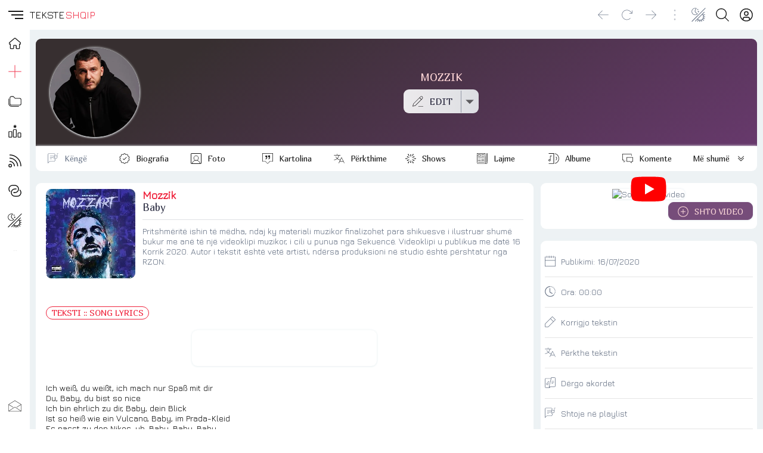

--- FILE ---
content_type: text/html; charset=UTF-8
request_url: https://teksteshqip.com/mozzik/teksti/1971845
body_size: 153004
content:
<!doctype html><html><head><meta charset="utf-8"><meta name="viewport" content="width=device-width,minimum-scale=1,initial-scale=1"><link rel="stylesheet" type="text/css" href="/teksteshqip-light-classic.css" /><link rel="image_src" type="image/webp" href="https://teksteshqip.com/img/arkiva/galeri/max/1/246/1246398.webp" /><meta property="og:image" content="https://teksteshqip.com/img/arkiva/galeri/max/1/246/1246398.webp"><meta property="og:image:type" content="image/webp" /><meta property="og:image:width" content="600" /><meta property="og:image:height" content="600" /><title>Teksti i këngës Baby nga Mozzik</title><link rel="shortcut icon" type="image/ico" href="/favicon.ico"><link rel="canonical" href="https://teksteshqip.com/mozzik/teksti/1971845" /><meta name="description" content="Teksti dhe videoklipi i këngës Baby nga Mozzik. Vizitoni portalin TeksteShqip për më shumë tekste dhe klipe shqiptare" /><meta name="keywords" content="Baby, Mozzik, Gramoz Aliu, Getinjo, Loredana, tekste, lyrics, lyric, kengesh, shqip, hit, muzika, song, music, albania, albanian, teksti, tekst, videoklipi, spot, spoti, video, kenget, shqiperia, shqiptare, kosova, kenga, texti, muzike" /><link href="https://fonts.googleapis.com/css2?family=Jura&family=Marmelad&display=swap" rel="stylesheet"><style>#topRight {margin-right:8px;}@media (max-width: 1140px){#afterLogo {display:none;}}.footcontent a li {color:var(--cl2);text-decoration:none;display:inline-block;padding-left:0;padding:0px 10px;margin-right:0;}.footcontent a:hover li {color:var(--accent);}#headSelector {position: relative;height: 50px;}#fixedTop, #sidebar {left: 0;bottom: 0;right: 0;position: fixed;}#fixedTop {top: 0;height: 50px;z-index: 4;}#sidebar {top: 50px;z-index: 3;}#fixedTop .rowView {background:var(--bg1);}#sidebar.nowActive .menuIcons {backdrop-filter: none;background: linear-gradient(to right, var(--bg1) 150px, var(--bg3) 150px);}.breadcrumb {background: linear-gradient(to right, var(--bg1) 25%, var(--bg2) 75%);box-shadow: 0 4px 24px 0 rgb(34 41 47 / 10%);border-top:3px solid var(--bg3);}.pageContent, .pageFooter {position: relative;margin-left: 50px;}.pageContent .subView {width: auto;padding:5px 10px;}.rowView {background: linear-gradient(to bottom, var(--bg3) 25%, var(--bg2) 75%, var(--bg2) 100%);}.card {background:var(--bg1);}.subCard {background:var(--bg2);}@media (max-width: 700px){.pageContent .subView {width: auto;padding:0px;}.pageContent, .pageFooter {margin-left: 0px;}}@media (min-width: 701px){.rowView.pageContent {padding-top: 10px;}}</style><link type="text/css" href="/assets/artist/teksti/components.css?id=151" rel="stylesheet"><meta name="apple-mobile-web-app-capable" content="yes"></head><body><script async src="https://ga.jspm.io/npm:es-module-shims@1.8.2/dist/es-module-shims.js"></script><script type="importmap">{"imports": {"vue": "https://cdnjs.cloudflare.com/ajax/libs/vue/3.2.47/vue.esm-browser.prod.min.js"}}</script><div id="main">  <Transition :name="opts.modal873.transition"><component v-if="opts.modal873.show && opts.modal873.imported && opts.options560.openedItem == 'dynamicmodal'" :key="opts.modal873.key" :is="opts.modal873.lazy" :show="opts.modal873.show" v-bind="opts.modal873.modal" @close="opts.modal873.show = false, opts.options560.openedItem = ''" @modalemit="modalemit"></component></Transition><div id="headSelector"><div id="fixedTop"><div class="flex rowView" style="justify-content: space-between;position:relative;height:50px;line-height:50px;padding:0;"><div id="topLeft"><div class="flex" style="justify-content: left;"><hamburger-animated-basic :sidebarstate="opts.options560.openedItem" selectname="sidebaropen" @togglevueselect="toggleOpenedItem('sidebaropen')" @triggersubmenu="opts.options560.openedItem == '' ? triggerSubmenus('close', 0) : triggerSubmenus('top', 0)"></hamburger-animated-basic><div class="logodiv large"><div class="inlineGrid" style="font-size:17px;font-weight:500;height:50px;grid-gap:2px;"><span style="color:var(--cl1);">TEKSTE</span><span style="color:var(--accent);">SHQIP</span></div></div></div></div><div id="topCenter" class="flex center gap5 mobHide" style="width: auto;"><div></div></div><div v-cloak id="topRight"><div class="vPad5 colRight" style="position:relative;"><a rel="nofollow" href="/komuniteti" title="Profili"><button class="btnIcon shadow0" title="Login" aria-label="Login"><div class="iconShell" style="width:22px;height:22px;"><svg xmlns="http://www.w3.org/2000/svg" style="background:transparent;" preserveAspectRatio="xMidYMid meet" viewBox="0 0 30 30" aria-hidden="true" role="img"><path style="fill:var(--cl1);stroke:none;" d="M 14.999811,0.2 A 14.8,14.8 0 1 0 29.8,15.000189 14.816914,14.816914 0 0 0 14.999811,0.2 Z m 5.46e-4,2.0879347 A 12.685714,12.685714 0 0 1 23.449336,24.43632 h -0.0011 a 5.2878286,5.2878286 0 0 0 -5.277197,-5.207817 h -6.34247 A 5.2878286,5.2878286 0 0 0 6.5508321,24.43632 12.685714,12.685714 0 0 1 15.000357,2.2879347 Z m -5.46e-4,4.2550815 a 5.2857143,5.2857143 0 1 0 5.285391,5.2859378 5.2857143,5.2857143 0 0 0 -5.285391,-5.2859378 z m 0.310841,2.1294529 a 3.1714287,3.1714287 0 0 1 2.860394,3.1564849 3.1745999,3.1745999 0 0 1 -3.171235,3.171235 3.1714287,3.1714287 0 1 1 0.310841,-6.3277199 z M 11.828576,21.343206 h 6.34247 a 3.1745999,3.1745999 0 0 1 3.171781,3.171234 v 1.455873 a 12.578943,12.578943 0 0 1 -12.686033,0 V 24.51444 a 3.1745999,3.1745999 0 0 1 3.171782,-3.171234 z" /></svg></div></button></a></div><div class="vPad5 colRight"><button id="searchbutton" class="btnIcon shadow0" title="Kërko" aria-label="Search button" @click="loadModalComponent({title: 'KËRKO', icon: 'search', framebox: 'width: 96%;margin: 3px 2%;', variant: 'empty', maxwidth: '800px', maxheight: '98dvh', cardclasses: 'cardfull modalswipe', swipedown: true, transition: 'modalswipe', childpath: 'multiplex/modals/search/top', childprops: {web_short: 'teksteshqip', rootpath: '/'}})"><div class="iconShell" style="width:22px;height:22px;"><svg xmlns="http://www.w3.org/2000/svg" style="background:transparent;" preserveAspectRatio="xMidYMid meet" viewBox="0 0 30 30" aria-hidden="true" role="img"><path style="fill:var(--cl1);stroke:none;" d="M 12.318359,0 C 5.4963019,0 0,5.4943462 0,12.316407 c 0,6.822055 5.4963019,12.318358 12.318359,12.318358 3.069054,0 5.866988,-1.114132 8.019531,-2.958985 L 28.660155,29.998046 30,28.658203 21.677734,20.335936 c 1.844201,-2.152374 2.957031,-4.95108 2.957031,-8.019529 C 24.634765,5.4943462 19.140416,0 12.318359,0 Z m 0,1.8945312 c 5.7798,0 10.421875,4.642075 10.421875,10.4218758 0,5.779798 -4.642075,10.423827 -10.421875,10.423827 -5.7797984,0 -10.4238278,-4.644029 -10.4238278,-10.423827 0,-5.7798008 4.6440294,-10.4218758 10.4238278,-10.4218758 z" /></svg></div></button></div><div class="vPad5 colRight" style="position:relative;"><button class="btnIcon shadow0" aria-label="Change theme" @click="toggleOpenedItem('themeicons')"><div class="iconShell" style="width:24px;height:24px;"><svg xmlns="http://www.w3.org/2000/svg" style="background:transparent;" preserveAspectRatio="xMidYMid meet" viewBox="0 0 30 30" aria-hidden="true" role="img"><path style="fill:currentColor;stroke:none;" d="M 28.6692,0.2 0.2,28.485616 1.2175244,29.505093 29.686725,1.2214304 Z M 8.0120877,0.42069148 C 4.9213753,0.47310831 1.8726656,2.2249774 0.73122196,5.1352864 -0.79070338,9.0156986 1.120116,13.394095 5.0005278,14.91602 8.1038739,16.133175 11.524543,15.155306 13.548904,12.732542 8.2119157,8.9849736 5.9124889,8.0530604 11.049036,0.95386646 10.078934,0.57338521 9.0423252,0.4032192 8.0120877,0.42069148 Z M 7.9476377,1.5202427 C 8.3491213,1.5233327 8.7538148,1.5606017 9.1585114,1.631565 5.8214731,6.7518902 5.8024784,9.282113 11.881023,12.968857 8.4544791,15.701291 2.4944629,14.172219 1.5065716,9.2932702 0.54781615,4.5582164 4.0666313,1.4904215 7.9476377,1.5202427 Z M 13.78522,2.0807601 12.841911,2.867828 11.625178,3.0240697 12.412245,3.9654264 12.568487,5.1841119 13.509845,4.3970441 14.72853,4.2408023 13.939509,3.2994458 Z M 15.267564,6.3090526 14.16606,7.2308789 12.740353,7.41251 13.662179,8.5159674 13.843811,9.9416733 14.945315,9.019847 16.371022,8.838216 15.449195,7.7347586 Z m 11.464239,2.0330959 -3.78691,3.7537075 -0.0039,-0.0039 -11.669306,11.72985 0.0098,0.0078 -3.8845604,4.040803 1.0097123,0.968698 3.9099501,-4.062285 c 0.435402,0.358136 0.895167,0.674011 1.374927,0.945262 l -1.818263,2.829929 1.177672,0.757773 1.91982,-2.986171 c 0.503066,0.191646 1.017389,0.337656 1.537028,0.435524 l -0.08788,2.993982 1.54484,0.04687 0.08398,-2.892426 c 0.655084,0.0017 1.306646,-0.07607 1.939351,-0.236315 l 0.964793,2.697124 1.320243,-0.472633 -0.968699,-2.695169 c 0.579164,-0.271226 1.129887,-0.624662 1.642491,-1.060491 l 2.67564,2.61119 0.980417,-1.0019 -2.671734,-2.607285 c 0.361875,-0.437143 0.672644,-0.904859 0.933544,-1.392504 l 2.66197,1.228451 0.585906,-1.271418 -2.693217,-1.244074 c 0.19483,-0.576954 0.32674,-1.171585 0.396463,-1.773345 l 2.796727,0.152336 0.07422,-1.398364 -2.822118,-0.154289 C 25.83177,17.54289 25.704334,16.802389 25.481919,16.081965 L 28.626284,14.757816 28.083343,13.466869 24.964368,14.7793 C 24.676493,14.198329 24.319955,13.643778 23.896064,13.127043 L 27.718129,9.3362275 Z M 22.81404,14.20512 c 0.502837,0.643905 0.99555,1.300782 1.25384,2.044814 0.878878,2.531697 0.342438,5.446253 -1.605383,7.435154 -0.01448,0.01478 -0.03025,0.02828 -0.04492,0.04297 -2.466765,2.470448 -6.261762,2.207998 -9.056163,-0.01953 z" /></svg></div></button><div v-if="opts.options560.openedItem == 'themeicons'" class="flex large bgCl3 radius" style="position:absolute;top:50px;left:-62px;z-index:4;width:160px;height:50px;padding:5px;row-gap:5px;"><button class="btnIcon large shadow0" style="background:white;" @click="changeTheme('light/classic'),toggleOpenedItem('')"><div class="iconShell" style="width:28px;height:28px;"><svg xmlns="http://www.w3.org/2000/svg" style="background:transparent;" preserveAspectRatio="xMidYMid meet" viewBox="0 0 30 30" aria-hidden="true" role="img"><path style="fill:black;stroke:none;" d="M 15,10.963636 C 17.22,10.963636 19.036364,12.78 19.036364,15 19.036364,17.22 17.22,19.036364 15,19.036364 12.78,19.036364 10.963636,17.22 10.963636,15 10.963636,12.78 12.78,10.963636 15,10.963636 m 0,-2.6909087 c -3.713455,0 -6.7272727,3.0138177 -6.7272727,6.7272727 0,3.713455 3.0138177,6.727273 6.7272727,6.727273 3.713455,0 6.727273,-3.013818 6.727273,-6.727273 0,-3.713455 -3.013818,-6.7272727 -6.727273,-6.7272727 z M 1.5454545,16.345455 h 2.6909091 c 0.74,0 1.3454546,-0.605455 1.3454546,-1.345455 0,-0.74 -0.6054546,-1.345455 -1.3454546,-1.345455 H 1.5454545 C 0.80545455,13.654545 0.2,14.26 0.2,15 c 0,0.74 0.60545455,1.345455 1.3454545,1.345455 z m 24.2181815,0 h 2.690909 C 29.194545,16.345455 29.8,15.74 29.8,15 c 0,-0.74 -0.605455,-1.345455 -1.345455,-1.345455 h -2.690909 c -0.74,0 -1.345454,0.605455 -1.345454,1.345455 0,0.74 0.605454,1.345455 1.345454,1.345455 z M 13.654545,1.5454545 v 2.6909091 c 0,0.74 0.605455,1.3454546 1.345455,1.3454546 0.74,0 1.345455,-0.6054546 1.345455,-1.3454546 V 1.5454545 C 16.345455,0.80545455 15.74,0.2 15,0.2 c -0.74,0 -1.345455,0.60545455 -1.345455,1.3454545 z m 0,24.2181815 v 2.690909 C 13.654545,29.194545 14.26,29.8 15,29.8 c 0.74,0 1.345455,-0.605455 1.345455,-1.345455 v -2.690909 c 0,-0.74 -0.605455,-1.345454 -1.345455,-1.345454 -0.74,0 -1.345455,0.605454 -1.345455,1.345454 z M 6.9138182,5.0167273 a 1.3400727,1.3400727 0 0 0 -1.8970909,0 1.3400727,1.3400727 0 0 0 0,1.8970909 L 6.4429091,8.34 C 6.9676364,8.8647273 7.8287273,8.8647273 8.34,8.34 8.8512727,7.8152727 8.8647273,6.9541818 8.34,6.4429091 Z M 23.557091,21.66 a 1.3400727,1.3400727 0 0 0 -1.897091,0 1.3400727,1.3400727 0 0 0 0,1.897091 l 1.426182,1.426182 c 0.524727,0.524727 1.385818,0.524727 1.897091,0 a 1.3400727,1.3400727 0 0 0 0,-1.897091 z M 24.983273,6.9138182 a 1.3400727,1.3400727 0 0 0 0,-1.8970909 1.3400727,1.3400727 0 0 0 -1.897091,0 L 21.66,6.4429091 c -0.524727,0.5247273 -0.524727,1.3858182 0,1.8970909 0.524727,0.5112727 1.385818,0.5247273 1.897091,0 z M 8.34,23.557091 a 1.3400727,1.3400727 0 0 0 0,-1.897091 1.3400727,1.3400727 0 0 0 -1.8970909,0 l -1.4261818,1.426182 c -0.5247273,0.524727 -0.5247273,1.385818 0,1.897091 0.5247272,0.511272 1.3858182,0.524727 1.8970909,0 z" /></svg></div></button><button class="btnIcon large shadow0" style="background:black;" @click="changeTheme('dark/kuqezi'),toggleOpenedItem('')"><div class="iconShell" style="width:26px;height:26px;"><svg xmlns="http://www.w3.org/2000/svg" style="background:transparent;" preserveAspectRatio="xMidYMid meet" viewBox="0 0 30 30" aria-hidden="true" role="img"><path style="fill:white;stroke:none;" d="M 29.767355,18.764252 A 15.031375,15.031375 0 0 1 11.235747,0.23264449 15.047731,15.047731 0 1 0 29.767355,18.764252 Z" /></svg></div></button><button class="btnIcon large shadow0 primary" @click="opts.options560.openedItem = 'sidebaropen', opts.options560.isOpen = 'item_ngjyrat'"><div class="iconShell" style="width:26px;height:26px;"><svg xmlns="http://www.w3.org/2000/svg" style="background:transparent;" preserveAspectRatio="xMidYMid meet" viewBox="0 0 30 30" aria-hidden="true" role="img"><path style="fill:currentColor;stroke:none;" d="M 0.03428532,7.5171423 H 7.5171423 V 0.03428532 H 0.03428532 Z M 11.258572,29.965714 h 7.482856 v -7.482856 h -7.482856 z m -11.22428668,0 H 7.5171423 V 22.482858 H 0.03428532 Z m 0,-11.224286 H 7.5171423 V 11.258572 H 0.03428532 Z m 11.22428668,0 h 7.482856 V 11.258572 H 11.258572 Z M 22.482857,0.03428532 V 7.5171423 h 7.482857 V 0.03428532 Z M 11.258572,7.5171423 h 7.482856 V 0.03428532 H 11.258572 Z M 22.482857,18.741428 h 7.482857 v -7.482856 h -7.482857 z m 0,11.224286 h 7.482857 v -7.482856 h -7.482857 z" /></svg></div></button></div></div><div class="vPad5 colRight mobHide"><button class="btnIcon shadow0" style="opacity:0.4;pointer-events: none" aria-label="Divider"><div class="iconShell" style="width:18px;height:18px;"><svg xmlns="http://www.w3.org/2000/svg" style="background:transparent;" preserveAspectRatio="xMidYMid meet" viewBox="0 0 5 30" aria-hidden="true" role="img"><path style="fill:currentColor;stroke:none;" d="m 4.8736842,27.463158 a 2.3368421,2.3368421 0 1 1 -2.33684,-2.336842 2.3368421,2.3368421 0 0 1 2.33684,2.336842 z M 2.5368442,4.8736842 a 2.3368421,2.3368421 0 1 0 -2.33684,-2.336842 2.3368421,2.3368421 0 0 0 2.33684,2.336842 z m 0,7.7894738 A 2.3368421,2.3368421 0 1 0 4.8736842,15 2.3368421,2.3368421 0 0 0 2.5368442,12.663158 Z" /></svg></div></button></div><div class="vPad5 colRight mobHide"><button class="btnIcon shadow0" aria-label="Go forward" @click="goFwdHistory()"><div class="iconShell" style="width:18px;height:18px;"><svg xmlns="http://www.w3.org/2000/svg" style="background:transparent;" preserveAspectRatio="xMidYMid meet" viewBox="0 0 30 25" aria-hidden="true" role="img"><path style="fill:currentColor;stroke:none;" d="M 29.609318,12.813187 18.025779,24.396725 a 0.62744169,0.62744169 0 0 1 -0.900942,0 0.62744169,0.62744169 0 0 1 0,-0.900941 L 27.598287,13.006246 H 0.84353 a 0.64353,0.64353 0 0 1 0,-1.28706 H 27.598287 L 17.124837,1.2296483 A 0.64352993,0.64352993 0 0 1 18.025779,0.32870628 L 29.609318,11.912245 a 0.62744169,0.62744169 0 0 1 0,0.900942 z" /></svg></div></button></div><div class="vPad5 colRight mobHide"><button class="btnIcon shadow0" aria-label="Reload" @click="refreshPage()"><div class="iconShell" style="width:18px;height:18px;"><svg xmlns="http://www.w3.org/2000/svg" style="background:transparent;" preserveAspectRatio="xMidYMid meet" viewBox="0 0 30 29" aria-hidden="true" role="img"><path style="fill:currentColor;stroke:none;" d="m 29.799999,2.631413 v 7.386571 a 0.61554759,0.61554759 0 0 1 -0.615547,0.615548 H 21.79788 a 0.615548,0.615548 0 0 1 0,-1.231096 h 5.893869 L 23.521414,5.232102 a 12.926499,12.926499 0 1 0 0,18.281763 0.61554759,0.61554759 0 0 1 0.877155,0 0.64632497,0.64632497 0 0 1 0,0.877155 14.172983,14.172983 0 1 1 0,-20.036074 L 28.568904,8.54067 V 2.631413 a 0.61554759,0.61554759 0 1 1 1.231095,0 z" /></svg></div></button></div><div class="vPad5 colRight mobHide"><button class="btnIcon shadow0" aria-label="Go back" @click="goBackHistory()"><div class="iconShell" style="width:18px;height:18px;"><svg xmlns="http://www.w3.org/2000/svg" style="background:transparent;" preserveAspectRatio="xMidYMid meet" viewBox="0 0 30 25" aria-hidden="true" role="img"><path style="fill:currentColor;stroke:none;" d="M 0.39068209,12.813187 11.974221,24.396725 a -0.62744169,0.62744169 0 0 0 0.900942,0 -0.62744169,0.62744169 0 0 0 0,-0.900941 L 2.4017131,13.006246 H 29.15647 a -0.64353,0.64353 0 0 0 0,-1.28706 H 2.4017131 L 12.875163,1.2296483 A -0.64352993,0.64352993 0 0 0 11.974221,0.32870628 L 0.39068209,11.912245 a -0.62744169,0.62744169 0 0 0 0,0.900942 z" /></svg></div></button></div></div></div></div></div><div v-cloak id="sidebar" :class="opts.options560.openedItem == 'sidebaropen' ? 'nowActive' : 'starty'"><div class="menuIcons" style="float:left;width:100%;max-width:400px;height:100%;margin:0;position:relative;padding-top: 0px;border-bottom:0.5px solid var(--bg3);transition: transform 1s ease;"><nav class="headAccordion" style="display: flex;"><span class="sideleftmenu"><span style="display: flex;flex-direction: column;flex:1;height: 100%;"><ul style="margin: 0;"><li style="height:45px;"><a class="inherIt" title="TEKSTESHQIP" href="/"><button class="btnIcon large noHover shadow0" style="height:45px !important;line-height:45px !important;cursor: pointer;" title="Home"><div class="iconShell" style="width:20px;height:20px;"><svg xmlns="http://www.w3.org/2000/svg" style="background:transparent;" preserveAspectRatio="xMidYMid meet" viewBox="0 0 30 30" aria-hidden="true" role="img"><path style="fill:none;stroke:var(--cl1);stroke-width:2;" d="M 29.263104,13.202746 16.544136,2.3346439 a 2.294462,2.294462 0 0 0 -2.982801,0 L 0.76588568,13.202746 a 1.8585142,1.8585142 0 0 0 -0.22179798,2.630982 1.8279213,1.8279213 0 0 0 1.4684557,0.665394 h 1.5984751 v 10.164467 a 1.2466576,1.2466576 0 0 0 1.2466577,1.246658 h 5.6214328 a 1.2466576,1.2466576 0 0 0 1.246658,-1.246658 v -6.256232 a 0.76482065,0.76482065 0 0 1 0.764819,-0.764822 h 5.07841 a 0.76482065,0.76482065 0 0 1 0.764821,0.764822 v 6.256232 a 1.2466576,1.2466576 0 0 0 1.246657,1.246658 h 5.621433 a 1.2466576,1.2466576 0 0 0 1.246657,-1.246658 V 16.499122 h 1.567882 a 1.8661624,1.8661624 0 0 0 1.216065,-3.296376 z" /></svg></div></button><h3 v-show="opts.options560.openedItem == 'sidebaropen'" style="display:none;">HOME</h3></a></li><li :class="opts.options560.isOpen == 'item_top_0' ? 'nowActive' : false"><button class="btnIcon large shadow0" title="Dërgo" @click="opts.options560.openedItem = 'sidebaropen', opts.options560.isOpen = 'item_top_0',  triggerSubmenus('top', 0)"><div class="iconShell" style="width:22px;height:22px;"><svg xmlns="http://www.w3.org/2000/svg" style="background:transparent;" preserveAspectRatio="xMidYMid meet" viewBox="0 0 30 30" aria-hidden="true" role="img"><path style="fill:currentColor;stroke:none;" d="M 14.462891,0.19921875 V 0.68359375 14.462891 H 0.19921875 v 1.074218 H 14.462891 v 14.263672 h 1.074218 V 15.537109 H 29.800781 V 14.462891 H 15.537109 V 0.19921875 Z" /></svg></div></button><h3 v-show="opts.options560.openedItem == 'sidebaropen'" style="display:none;text-transform:uppercase;" @click="opts.options560.openedItem = 'sidebaropen', opts.options560.isOpen = 'item_top_0',  triggerSubmenus('top', 0)">Dërgo</h3></li><li :class="opts.options560.isOpen == 'item_top_2' ? 'nowActive' : false"><button class="btnIcon large shadow0" title="Rubrikat" @click="opts.options560.openedItem = 'sidebaropen', opts.options560.isOpen = 'item_top_2',  triggerSubmenus('top', 2)"><div class="iconShell" style="width:22px;height:22px;"><svg xmlns="http://www.w3.org/2000/svg" style="background:transparent;" preserveAspectRatio="xMidYMid meet" viewBox="0 0 30 24" aria-hidden="true" role="img"><path style="fill:currentColor;stroke:none;" d="m 7.247619,0.2 h 4.228571 l 4.228572,4.2285714 h 9.866667 A 4.2285714,4.2285714 0 0 1 29.8,8.6571429 v 8.4571431 a 4.2285714,4.2285714 0 0 1 -4.228571,4.228571 H 7.247619 A 4.2285714,4.2285714 0 0 1 3.0190476,17.114286 V 4.4285714 A 4.2285714,4.2285714 0 0 1 7.247619,0.2 m 0,1.4095238 A 2.8190476,2.8190476 0 0 0 4.4285714,4.4285714 V 17.114286 a 2.8190476,2.8190476 0 0 0 2.8190476,2.819047 h 18.32381 a 2.8190476,2.8190476 0 0 0 2.819047,-2.819047 V 8.6571429 A 2.8190476,2.8190476 0 0 0 25.571429,5.8380952 H 15.126857 L 10.898286,1.6095238 H 7.247619 m 0,22.5523812 A 7.047619,7.047619 0 0 1 0.2,17.114286 V 5.8380952 H 1.6095238 V 17.114286 a 5.6380952,5.6380952 0 0 0 5.6380952,5.638095 h 16.914286 v 1.409524 z" /></svg></div></button><h3 v-show="opts.options560.openedItem == 'sidebaropen'" style="display:none;text-transform:uppercase;" @click="opts.options560.openedItem = 'sidebaropen', opts.options560.isOpen = 'item_top_2',  triggerSubmenus('top', 2)">Rubrikat</h3></li><li :class="opts.options560.isOpen == 'item_top_1' ? 'nowActive' : false"><button class="btnIcon large shadow0" title="Renditjet" @click="opts.options560.openedItem = 'sidebaropen', opts.options560.isOpen = 'item_top_1',  triggerSubmenus('top', 1)"><div class="iconShell" style="width:22px;height:22px;"><svg xmlns="http://www.w3.org/2000/svg" style="background:transparent;" preserveAspectRatio="xMidYMid meet" viewBox="0 0 30 30" aria-hidden="true" role="img"><path style="fill:currentColor;stroke:none;" d="m 15.114445,0.20002943 c -0.161651,-0.00185 -0.326383,0.083506 -0.411672,0.2616232 L 13.767855,2.4353687 11.692183,2.747008 c -0.36892,0.059504 -0.527524,0.5357592 -0.257775,0.8175726 l 1.50818,1.5274177 -0.357809,2.1526202 C 12.529239,7.6289093 12.915,7.926311 13.256151,7.7486278 l 1.860218,-1.0234082 1.844828,1.0118661 c 0.341154,0.1776831 0.689284,-0.1194332 0.669447,-0.5078568 L 17.27476,5.0804561 18.781017,3.5645806 C 19.050766,3.2827672 18.89216,2.806508 18.523241,2.747008 L 16.449493,2.4353687 15.512651,0.46165263 c -0.07735,-0.1706999 -0.236555,-0.2597688 -0.398206,-0.2616232 z M 12.838708,10.739982 c -1.175168,0 -2.106954,0.99931 -2.114146,2.160314 l -0.09042,14.72977 C 10.626942,28.803621 11.571193,29.8 12.746365,29.8 h 4.259072 c 1.17517,0 2.10503,-0.999311 2.112222,-2.160315 l 0.09234,-14.727846 c 0.0072,-1.173557 -0.938976,-2.171857 -2.114146,-2.171857 z m 0,1.687084 h 4.257147 c 0.229108,0 0.428844,0.184028 0.427062,0.47323 l -0.09042,14.72977 c -0.0019,0.301755 -0.197959,0.484773 -0.42706,0.484773 h -4.259072 c -0.229104,0 -0.426919,-0.185951 -0.425138,-0.475154 l 0.09042,-14.727846 c 0.0019,-0.301755 0.19796,-0.484773 0.427061,-0.484773 z m -10.5264854,2.76051 c -0.372122,0 -0.7767136,-0.02118 -1.2484814,0.194293 C 0.59197349,15.597335 0.2,16.230903 0.2,16.815025 V 27.635837 C 0.2,28.804082 1.1374505,29.8 2.3122226,29.8 h 4.532237 c 1.1751589,0 2.1122224,-0.996833 2.1122224,-2.164163 V 16.815025 c 0,-0.583666 -0.3918705,-1.217507 -0.8637412,-1.433156 -0.4718707,-0.21565 -0.8758054,-0.194293 -1.2484812,-0.194293 z m 0,1.68516 h 4.532237 c 0.2563655,0 0.3564939,0.02256 0.4251376,0.0327 v 10.730398 c 0,0.295459 -0.1960232,0.479002 -0.4251376,0.479002 h -4.532237 c -0.2271215,0 -0.4270615,-0.184458 -0.4270615,-0.479002 V 16.905439 c 0.068616,-0.01017 0.1709362,-0.0327 0.4270615,-0.0327 z m 20.8702204,1.331201 c -1.175195,0 -2.099765,0.998256 -2.112223,2.154544 l -0.07887,7.267738 C 20.97862,28.804426 21.928381,29.8 23.103572,29.8 h 4.168658 c 1.17519,0 2.099765,-1.000175 2.112222,-2.156468 l 0.07887,-7.265814 c 0.01272,-1.178205 -0.937029,-2.173781 -2.112223,-2.173781 z m 0,1.685161 H 27.3511 c 0.229079,0 0.428209,0.184893 0.425137,0.469383 l -0.07887,7.267738 c -0.0033,0.306415 -0.196057,0.48862 -0.425137,0.48862 h -4.168661 c -0.229082,0 -0.428209,-0.186807 -0.425138,-0.471307 l 0.07695,-7.265814 c 0.0033,-0.306407 0.197981,-0.48862 0.427061,-0.48862 z" /></svg></div></button><h3 v-show="opts.options560.openedItem == 'sidebaropen'" style="display:none;text-transform:uppercase;" @click="opts.options560.openedItem = 'sidebaropen', opts.options560.isOpen = 'item_top_1',  triggerSubmenus('top', 1)">Renditjet</h3></li><li :class="opts.options560.isOpen == 'item_top_4' ? 'nowActive' : false"><button class="btnIcon large shadow0" title="Të rejat" @click="opts.options560.openedItem = 'sidebaropen', opts.options560.isOpen = 'item_top_4',  triggerSubmenus('top', 4)"><div class="iconShell" style="width:22px;height:22px;"><svg xmlns="http://www.w3.org/2000/svg" style="background:transparent;" preserveAspectRatio="xMidYMid meet" viewBox="0 0 30 30" aria-hidden="true" role="img"><path style="fill:currentColor;stroke:none;" d="M 2.7519531 0.19921875 L 2.7519531 2.2421875 C 16.540746 2.2421875 27.757813 13.459255 27.757812 27.248047 L 29.800781 27.248047 A 26.880966 26.880966 0 0 0 27.673828 16.71875 A 26.958156 26.958156 0 0 0 21.876953 8.1230469 A 26.966831 26.966831 0 0 0 2.7519531 0.19921875 z M 2.7519531 7.5996094 L 2.7519531 9.640625 C 12.460418 9.640625 20.359375 17.539582 20.359375 27.248047 L 22.400391 27.248047 A 19.519509 19.519509 0 0 0 16.644531 13.355469 A 19.519828 19.519828 0 0 0 2.7519531 7.5996094 z M 2.7519531 15 L 2.7519531 17.041016 C 8.3800901 17.041016 12.958984 21.619974 12.958984 27.248047 L 15 27.248047 C 15 20.494347 9.5056541 15 2.7519531 15 z M 4.2832031 21.634766 A 4.0827519 4.0827519 0 1 0 8.3652344 25.716797 A 4.087345 4.087345 0 0 0 4.2832031 21.634766 z M 5.0644531 23.832031 A 2.0413759 2.0413759 0 0 1 6.3242188 25.716797 A 2.0436725 2.0436725 0 0 1 4.2832031 27.757812 A 2.0413759 2.0413759 0 1 1 5.0644531 23.832031 z" /></svg></div></button><h3 v-show="opts.options560.openedItem == 'sidebaropen'" style="display:none;text-transform:uppercase;" @click="opts.options560.openedItem = 'sidebaropen', opts.options560.isOpen = 'item_top_4',  triggerSubmenus('top', 4)">Të rejat</h3></li><li :class="opts.options560.isOpen == 'item_top_3' ? 'nowActive' : false"><button class="btnIcon large shadow0" title="Lidhje" @click="opts.options560.openedItem = 'sidebaropen', opts.options560.isOpen = 'item_top_3',  triggerSubmenus('top', 3)"><div class="iconShell" style="width:22px;height:22px;"><svg xmlns="http://www.w3.org/2000/svg" style="background:transparent;" preserveAspectRatio="xMidYMid meet" viewBox="0 0 30 27" aria-hidden="true" role="img"><path style="fill:currentColor;stroke:none;" d="M 0.20000694,9.4930872 A 9.2930872,9.2930872 0 0 1 9.4930941,0.2 h 5.5070149 a 9.2930872,9.2930872 0 0 1 0,18.586174 h -2.753508 a 1.0325652,1.0325652 0 0 1 0,-2.06513 h 2.753508 a 7.2279568,7.2279568 0 1 0 0,-14.4559135 H 9.4930941 A 7.2279567,7.2279567 0 0 0 4.105857,14.311725 1.0325652,1.0325652 0 0 1 2.5666464,15.688479 9.2627986,9.2627986 0 0 1 0.20000694,9.4930872 Z M 15.000109,10.525652 a 7.227957,7.227957 0 1 0 0,14.455914 h 5.507014 a 7.2279567,7.2279567 0 0 0 5.387237,-12.046595 1.0325652,1.0325652 0 1 1 1.539211,-1.376753 9.2930872,9.2930872 0 0 1 -6.926448,15.488478 h -5.507014 a 9.2930872,9.2930872 0 0 1 0,-18.586174 h 2.753507 a 1.0325652,1.0325652 0 0 1 0,2.06513 z" /></svg></div></button><h3 v-show="opts.options560.openedItem == 'sidebaropen'" style="display:none;text-transform:uppercase;" @click="opts.options560.openedItem = 'sidebaropen', opts.options560.isOpen = 'item_top_3',  triggerSubmenus('top', 3)">Lidhje</h3></li><li :class="opts.options560.isOpen === 'item_ngjyrat' ? 'nowActive' : false"><button class="btnIcon large shadow0" title="Ngjyrat" @click="opts.options560.isOpen = 'item_ngjyrat', opts.options560.openedItem = 'sidebaropen', triggerSubmenus('close', 0)"><div class="iconShell" style="width:24px;height:24px;"><svg xmlns="http://www.w3.org/2000/svg" style="background:transparent;" preserveAspectRatio="xMidYMid meet" viewBox="0 0 30 30" aria-hidden="true" role="img"><path style="fill:currentColor;stroke:none;" d="M 28.6692,0.2 0.2,28.485616 1.2175244,29.505093 29.686725,1.2214304 Z M 8.0120877,0.42069148 C 4.9213753,0.47310831 1.8726656,2.2249774 0.73122196,5.1352864 -0.79070338,9.0156986 1.120116,13.394095 5.0005278,14.91602 8.1038739,16.133175 11.524543,15.155306 13.548904,12.732542 8.2119157,8.9849736 5.9124889,8.0530604 11.049036,0.95386646 10.078934,0.57338521 9.0423252,0.4032192 8.0120877,0.42069148 Z M 7.9476377,1.5202427 C 8.3491213,1.5233327 8.7538148,1.5606017 9.1585114,1.631565 5.8214731,6.7518902 5.8024784,9.282113 11.881023,12.968857 8.4544791,15.701291 2.4944629,14.172219 1.5065716,9.2932702 0.54781615,4.5582164 4.0666313,1.4904215 7.9476377,1.5202427 Z M 13.78522,2.0807601 12.841911,2.867828 11.625178,3.0240697 12.412245,3.9654264 12.568487,5.1841119 13.509845,4.3970441 14.72853,4.2408023 13.939509,3.2994458 Z M 15.267564,6.3090526 14.16606,7.2308789 12.740353,7.41251 13.662179,8.5159674 13.843811,9.9416733 14.945315,9.019847 16.371022,8.838216 15.449195,7.7347586 Z m 11.464239,2.0330959 -3.78691,3.7537075 -0.0039,-0.0039 -11.669306,11.72985 0.0098,0.0078 -3.8845604,4.040803 1.0097123,0.968698 3.9099501,-4.062285 c 0.435402,0.358136 0.895167,0.674011 1.374927,0.945262 l -1.818263,2.829929 1.177672,0.757773 1.91982,-2.986171 c 0.503066,0.191646 1.017389,0.337656 1.537028,0.435524 l -0.08788,2.993982 1.54484,0.04687 0.08398,-2.892426 c 0.655084,0.0017 1.306646,-0.07607 1.939351,-0.236315 l 0.964793,2.697124 1.320243,-0.472633 -0.968699,-2.695169 c 0.579164,-0.271226 1.129887,-0.624662 1.642491,-1.060491 l 2.67564,2.61119 0.980417,-1.0019 -2.671734,-2.607285 c 0.361875,-0.437143 0.672644,-0.904859 0.933544,-1.392504 l 2.66197,1.228451 0.585906,-1.271418 -2.693217,-1.244074 c 0.19483,-0.576954 0.32674,-1.171585 0.396463,-1.773345 l 2.796727,0.152336 0.07422,-1.398364 -2.822118,-0.154289 C 25.83177,17.54289 25.704334,16.802389 25.481919,16.081965 L 28.626284,14.757816 28.083343,13.466869 24.964368,14.7793 C 24.676493,14.198329 24.319955,13.643778 23.896064,13.127043 L 27.718129,9.3362275 Z M 22.81404,14.20512 c 0.502837,0.643905 0.99555,1.300782 1.25384,2.044814 0.878878,2.531697 0.342438,5.446253 -1.605383,7.435154 -0.01448,0.01478 -0.03025,0.02828 -0.04492,0.04297 -2.466765,2.470448 -6.261762,2.207998 -9.056163,-0.01953 z" /></svg></div></button><h3 v-show="opts.options560.openedItem == 'sidebaropen'" style="display:none;" @click="opts.options560.isOpen = 'item_ngjyrat', opts.options560.openedItem = 'sidebaropen', triggerSubmenus('close', 0)">NGJYRAT</h3></li><li><button disabled class="btnIcon large noHover shadow0" style="cursor:auto;"><div class="iconShell" style="width:5px;height:5px;"><svg xmlns="http://www.w3.org/2000/svg" style="background:transparent;" preserveAspectRatio="xMidYMid meet" viewBox="0 0 30 5" aria-hidden="true" role="img"><path style="fill:currentColor;stoke:none;opacity:0.3;" d="M 4.755412,2.3862418 A 2.3646564,2.3646564 0 1 1 2.3907556,0.02158527 2.3646564,2.3646564 0 0 1 4.755412,2.3862418 Z M 27.613758,0.02158527 A 2.3646564,2.3646564 0 1 0 29.978415,2.3862418 2.3646564,2.3646564 0 0 0 27.613758,0.02158527 Z m -12.611501,0 A 2.3646564,2.3646564 0 1 0 17.366913,2.3862418 2.3646564,2.3646564 0 0 0 15.002257,0.02158527 Z" /></svg></div></button></li></ul><ul style="margin-top:auto;"><li :class="opts.options560.isOpen == 'item_bottom_0' ? 'nowActive' : false"><button class="btnIcon large shadow0" title="Kontakto" @click="opts.options560.openedItem = 'sidebaropen', opts.options560.isOpen = 'item_bottom_0',  triggerSubmenus('bottom', 0)"><div class="iconShell" style="width:22px;height:22px;"><svg xmlns="http://www.w3.org/2000/svg" style="background:transparent;" preserveAspectRatio="xMidYMid meet" viewBox="0 0 30 25" aria-hidden="true" role="img"><path style="fill:currentColor;stroke:none;" d="m 15.826163,0.51156459 c -0.452052,-0.41541945 -1.199495,-0.41541945 -1.651546,0 L 0.38861446,8.828527 A 0.3904787,0.3904787 0 0 0 0.2,9.1621096 V 23.90989 c 0,0.672621 0.55025541,1.220538 1.2267734,1.220538 H 28.573227 C 29.249745,25.130428 29.8,24.582511 29.8,23.90989 V 9.1621096 A 0.3904787,0.3904787 0 0 0 29.611386,8.828527 Z M 14.613418,1.1561272 a 0.41074306,0.41074306 0 0 0 0.07404,-0.057675 0.44113961,0.44113961 0 0 1 0.624298,0 0.43958081,0.43958081 0 0 0 0.07404,0.057675 l 13.4267,8.1010691 -9.725336,5.7956077 a 0.3904787,0.3904787 0 0 0 0.398273,0.670283 l 9.543736,-5.681816 V 23.881052 L 15.83006,15.100348 c -0.419317,-0.334362 -1.242362,-0.334362 -1.63362,-0.01948 L 0.97082521,23.877155 V 10.041271 l 9.54295679,5.681816 a 0.39003904,0.39003904 0 0 0 0.399052,-0.670283 L 1.1867186,9.2571963 Z M 28.319922,24.35103 H 1.6738428 L 14.655506,15.710617 c 0.134836,-0.107557 0.554932,-0.106778 0.716267,0.01949 z" /></svg></div></button><h3 v-show="opts.options560.openedItem == 'sidebaropen'" style="display:none;text-transform:uppercase;" @click="opts.options560.openedItem = 'sidebaropen', opts.options560.isOpen = 'item_bottom_0',  triggerSubmenus('bottom', 0)">Kontakto</h3></li></ul></span></span><span class="siderightmenu" style="flex-grow:1;"><ul v-show="opts.options560.openedItem == 'sidebaropen' && opts.options560.isOpen === 'item_ngjyrat'" style="display:none;"><li @click="changeTheme('light/classic')" class="colorVars bgAccent"><div style="background:rgb(237, 242, 244);"></div><div style="background:rgb(239, 35, 60);"></div><div style="background:rgb(103, 57, 108);"></div><div style="background:rgb(95, 107, 127);"></div><div style="background:rgb(43, 45, 66);"></div></li><li @click="changeTheme('light/whitesky')" class="colorVars"><div style="background:rgb(233, 240, 245);"></div><div style="background:rgb(255, 117, 46);"></div><div style="background:rgb(0, 140, 231);"></div><div style="background:rgb(0, 70, 115);"></div><div style="background:rgb(58, 58, 58);"></div></li><li @click="changeTheme('light/panna')" class="colorVars"><div style="background:rgb(246, 245, 239);"></div><div style="background:rgb(133, 133, 40);"></div><div style="background:rgb(150, 102, 56);"></div><div style="background:rgb(135, 124, 105);"></div><div style="background:rgb(74, 65, 46);"></div></li><li @click="changeTheme('light/beige')" class="colorVars"><div style="background:rgb(232, 232, 228);"></div><div style="background:rgb(136, 96, 68);"></div><div style="background:rgb(255, 197, 187);"></div><div style="background:rgb(90, 41, 33);"></div><div style="background:rgb(102, 79, 59);"></div></li><li @click="changeTheme('dark/kuqezi')" class="colorVars"><div style="background:rgb(3, 7, 30);"></div><div style="background:rgb(255, 186, 8);"></div><div style="background:rgb(157, 2, 8);"></div><div style="background:rgb(162, 162, 162);"></div><div style="background:rgb(242, 242, 242);"></div></li><li @click="changeTheme('dark/charcoal')" class="colorVars"><div style="background:rgb(18, 25, 29);"></div><div style="background:rgb(70, 255, 222);"></div><div style="background:rgb(255, 0, 86);"></div><div style="background:rgb(195, 221, 217);"></div><div style="background:rgb(223, 231, 236);"></div></li><li @click="changeTheme('dark/green')" class="colorVars"><div style="background:rgb(38, 40, 38);"></div><div style="background:rgb(155, 219, 71);"></div><div style="background:rgb(255, 222, 48);"></div><div style="background:rgb(226, 253, 204);"></div><div style="background:rgb(191, 235, 154);"></div></li><li @click="changeTheme('dark/brown')" class="colorVars"><div style="background:rgb(19, 19, 19);"></div><div style="background:rgb(255, 164, 110);"></div><div style="background:rgb(215, 172, 119);"></div><div style="background:rgb(187, 179, 161);"></div><div style="background:rgb(215, 205, 205);"></div></li></ul><component v-if="opts.sidebar876.imported && opts.options560.openedItem == 'sidebaropen'" :is="opts.sidebar876.lazy" :key="opts.sidebar876.key" :items="opts.sidebar876.items" :menu="opts.sidebar876.menu" envpath="/" :show="opts.sidebar876.show"></component></span></nav></div><span style="width:calc(100% - 400px);float:right;height:100%;background-color: rgba(0, 0, 0, .8);" @click="opts.options560.isOpen = 'item0', opts.options560.openedItem = '', triggerSubmenus('close', 0)"></span></div>  <div class="rowView pageContent">  <div class="subView">  <div class="vPad010"><div class="bigmenu"><div class="cover accent" style="background: linear-gradient(145deg, #372F30 20%, var(--primary) 100%);"><div class="coverLeft"><a href="/mozzik"><img alt="Mozzik" src="https://teksteshqip.com/img/arkiva/galeri/thumb/1/381/1381470.webp" width="150" height="150" class="avatar shadow1" /></a></div><div class="coverRight"><span class="upper medium titleFont ellips" style="display: block;font-size:18px;color:var(--primatext);">Mozzik</span><div v-cloak style="position:relative;text-align:center;"><button class="simpledropbox secondary inlineGrid shadow0" style="position:relative;padding: 0px 8px 0px 15px;" @click="toggleOpenedItem('dropDown')"><div class="iconShell" style="width:18px;height:18px;"><svg xmlns="http://www.w3.org/2000/svg" style="background:transparent;" preserveAspectRatio="xMidYMid meet" viewBox="0 0 30 29" aria-hidden="true" role="img"><path style="fill:var(--cl1);stroke:none;" d="m 24.704673,0.2 c -1.005795,0 -2.012127,0.3802612 -2.776555,1.1444581 L 2.1472369,21.12534 2.1107475,21.267975 0.2,28.9176 7.992267,26.97037 27.773149,7.1894877 c 1.528392,-1.5288552 1.528392,-4.0242545 0,-5.5531098 L 27.481229,1.3444581 C 26.716801,0.5802612 25.710469,0.2 24.704673,0.2 Z m 0,1.0515746 c 0.73256,0 1.464798,0.2807024 2.026852,0.8425865 l 0.291919,0.2919197 c 1.12377,1.1241079 1.12377,2.9295962 0,4.0537041 L 24.704673,8.7585567 20.359049,4.4129329 22.677822,2.0941611 C 23.239875,1.532277 23.972113,1.2515746 24.704673,1.2515746 Z M 19.609346,5.1626358 23.954971,9.5082597 7.448234,26.014996 1.6562809,27.461325 3.1026107,21.669372 Z M 16.212462,27.660362 v 1.061526 H 29.8 v -1.061526 z" /></svg></div><span style="font-size:16px;margin-right:5px;">EDIT</span><span style="padding-left: 7px;padding-top: 12px;height: 25px;line-height: 25px;box-shadow: -1px 0px 0px 0px var(--cl3);opacity:0.6;"><div class="iconShell" style="width:14px;height:14px;"><svg xmlns="http://www.w3.org/2000/svg" style="background:transparent;" preserveAspectRatio="xMidYMid meet" viewBox="0 0 30 15" aria-hidden="true" role="img"><path style="fill:var(--cl1);stroke:none;" d="M 0.2,0.2 15,15 29.8,0.2 Z" /></svg></div></span></button><div v-if="opts.options560.openedItem == 'dropDown'"><span v-if="opts.options560.openedItem == 'dropDown'" style="position: fixed;z-index: 115;top:0;left:0;bottom:0;right:0;background: radial-gradient(circle, rgba(var(--rgbcl3), .6) 0%, rgba(var(--rgbcl3), .05) 30%);" @click="toggleOpenedItem('dropDown')"></span><div v-if="opts.options560.openedItem == 'dropDown'" id="dropDown" class="simpledrop shadow1"><ul class="flex"><li class="small"><a href="https://teksteshqip.com/komuniteti/dergo/bio-biografia/mozzik"><div class="leftIcon small"><div class="iconShell" style="width:22px;height:22px;"><svg xmlns="http://www.w3.org/2000/svg" style="background:transparent;" preserveAspectRatio="xMidYMid meet" viewBox="0 0 29 30" aria-hidden="true" role="img"><path style="fill:currentColor;stroke:none;" d="M 14.355469 0.19921875 C 13.984909 0.19921875 13.613512 0.32756739 13.318359 0.58398438 L 10.519531 3.015625 C 10.490441 3.040919 10.45243 3.0535732 10.414062 3.0507812 L 6.71875 2.7285156 C 5.9400681 2.6616431 5.2185561 3.1856971 5.0429688 3.9472656 L 4.2070312 7.5585938 C 4.1982112 7.5968057 4.174216 7.6281995 4.140625 7.6484375 L 0.96484375 9.5585938 C 0.2942032 9.9617945 0.01801986 10.811131 0.32421875 11.53125 L 1.7714844 14.945312 C 1.7859884 14.980902 1.7865064 15.021173 1.7714844 15.056641 L 0.32421875 18.46875 C 0.01953472 19.188186 0.29551455 20.036441 0.96484375 20.439453 L 4.140625 22.349609 C 4.174271 22.369899 4.1982713 22.401153 4.2070312 22.439453 L 4.2070312 22.441406 L 5.0429688 26.052734 C 5.2185561 26.814303 5.940068 27.338357 6.71875 27.271484 L 10.414062 26.949219 C 10.453083 26.945819 10.489913 26.958715 10.519531 26.984375 L 10.519531 26.982422 L 13.318359 29.416016 C 13.908665 29.92885 14.80032 29.92885 15.390625 29.416016 L 18.189453 26.984375 C 18.219073 26.958745 18.255903 26.945799 18.294922 26.949219 L 21.990234 27.271484 C 22.768916 27.338354 23.490428 26.814303 23.666016 26.052734 L 24.501953 22.441406 C 24.510753 22.403196 24.534759 22.371793 24.568359 22.351562 L 27.744141 20.441406 C 28.414781 20.038205 28.690965 19.188869 28.384766 18.46875 L 26.9375 15.056641 L 26.9375 15.054688 C 26.92325 15.019718 26.92325 14.980278 26.9375 14.945312 L 26.9375 14.943359 L 28.384766 11.53125 C 28.68945 10.811814 28.41347 9.9635585 27.744141 9.5605469 L 24.568359 7.6503906 C 24.534709 7.6300966 24.510713 7.5988509 24.501953 7.5605469 L 24.501953 7.5585938 L 23.666016 3.9472656 C 23.490428 3.1856971 22.768916 2.661643 21.990234 2.7285156 L 18.296875 3.0507812 C 18.257825 3.0541313 18.219035 3.041341 18.189453 3.015625 L 15.390625 0.58398438 C 15.095472 0.32756739 14.726028 0.19921875 14.355469 0.19921875 z M 14.355469 1.6328125 C 14.387821 1.6328125 14.420173 1.6446884 14.449219 1.6699219 L 17.248047 4.0996094 C 17.570652 4.3800833 17.994008 4.5170432 18.419922 4.4804688 L 22.113281 4.1601562 C 22.189901 4.1535763 22.248348 4.1945973 22.265625 4.2695312 L 22.265625 4.2714844 L 23.101562 7.8828125 C 23.197402 8.299858 23.459713 8.6598192 23.826172 8.8808594 L 27.003906 10.791016 C 27.069756 10.830666 27.09248 10.899921 27.0625 10.970703 L 25.613281 14.382812 C 25.446574 14.776418 25.446574 15.223581 25.613281 15.617188 L 27.0625 19.029297 C 27.09264 19.100177 27.069896 19.169298 27.003906 19.208984 L 23.826172 21.121094 C 23.460284 21.341531 23.198051 21.701112 23.101562 22.117188 L 22.265625 25.728516 L 22.265625 25.730469 C 22.248495 25.804769 22.190895 25.845546 22.115234 25.839844 L 18.419922 25.519531 C 17.994378 25.482241 17.571069 25.618911 17.248047 25.898438 L 14.447266 28.330078 C 14.389176 28.380548 14.317857 28.380548 14.259766 28.330078 L 14.259766 28.332031 L 11.460938 25.898438 C 11.137915 25.61891 10.714607 25.482237 10.289062 25.519531 L 6.5957031 25.839844 C 6.5190851 25.846444 6.4606362 25.805404 6.4433594 25.730469 L 6.4433594 25.728516 L 5.6074219 22.119141 L 5.6074219 22.117188 C 5.5115798 21.700188 5.2492718 21.340181 4.8828125 21.119141 L 1.7050781 19.208984 C 1.6392261 19.169334 1.6165084 19.100079 1.6464844 19.029297 L 3.09375 15.617188 L 3.0957031 15.617188 C 3.2624099 15.223581 3.2624099 14.776418 3.0957031 14.382812 L 3.09375 14.382812 L 1.6464844 10.970703 C 1.6163454 10.899823 1.6390641 10.830702 1.7050781 10.791016 L 4.8828125 8.8789062 C 5.2487008 8.6584695 5.5109336 8.2988875 5.6074219 7.8828125 L 5.6074219 7.8808594 L 6.4433594 4.2714844 L 6.4433594 4.2695312 C 6.46049 4.1952248 6.5180879 4.1544541 6.59375 4.1601562 L 10.289062 4.4804688 C 10.714975 4.5170427 11.138331 4.3800833 11.460938 4.0996094 L 14.261719 1.6699219 C 14.290764 1.6446884 14.323116 1.6328125 14.355469 1.6328125 z M 19.591797 10.558594 L 12.917969 17.232422 L 10.552734 14.867188 L 9.5371094 15.882812 L 12.917969 19.263672 L 20.607422 11.574219 L 19.591797 10.558594 z" /></svg></div></div><span>&nbsp;&nbsp;Biografi</span></a></li><li class="small"><a href="https://teksteshqip.com/komuniteti/dergo/foto-shto/mozzik"><div class="leftIcon small"><div class="iconShell" style="width:22px;height:22px;"><svg xmlns="http://www.w3.org/2000/svg" style="background:transparent;" preserveAspectRatio="xMidYMid meet" viewBox="0 0 30 30" aria-hidden="true" role="img"><path style="fill:currentColor;stroke:none;" d="M 27.869565,0.2 H 2.130435 A 1.9304348,1.9304348 0 0 0 0.2,2.130435 v 25.73913 A 1.9304348,1.9304348 0 0 0 2.130435,29.8 h 25.73913 A 1.9304348,1.9304348 0 0 0 29.8,27.869565 V 2.130435 A 1.9304348,1.9304348 0 0 0 27.869565,0.2 Z M 4.543478,28.513043 a 10.93913,10.93913 0 0 1 20.913044,0 z m 23.969565,-0.643478 a 0.64347826,0.64347826 0 0 1 -0.643478,0.643478 h -1.077826 a 12.226087,12.226087 0 0 0 -8.477826,-8.542173 7.0782609,7.0782609 0 1 0 -6.627826,0 12.226087,12.226087 0 0 0 -8.477826,8.542173 H 2.130435 A 0.64347826,0.64347826 0 0 1 1.486957,27.869565 V 2.130435 A 0.64347826,0.64347826 0 0 1 2.130435,1.486957 h 25.73913 a 0.64347826,0.64347826 0 0 1 0.643478,0.643478 z M 15,19.504348 A 5.7913043,5.7913043 0 1 1 20.791304,13.713043 5.7913043,5.7913043 0 0 1 15,19.504348 Z" /></svg></div></div><span>&nbsp;&nbsp;Foto</span></a></li><li class="small"><a href="https://teksteshqip.com/komuniteti/dergo/teksti-web/mozzik/shto"><div class="leftIcon small"><div class="iconShell" style="width:22px;height:22px;"><svg xmlns="http://www.w3.org/2000/svg" style="background:transparent;" preserveAspectRatio="xMidYMid meet" viewBox="0 0 30 29" aria-hidden="true" role="img"><path style="fill:currentColor;stroke:none;" d="M 26.707031,0.19921875 A 0.53963895,0.53963895 0 0 0 26.167969,0.74023437 V 7.3515625 C 26.067961,7.2388365 26.011369,7.0791596 25.900391,6.9804687 25.089889,6.2597081 24.029012,5.9121094 22.976562,5.9121094 c -1.052449,0 -2.111116,0.3476669 -2.921875,1.0683593 -0.810758,0.7206925 -1.347337,1.8226671 -1.347656,3.2011723 3.19e-4,1.377991 0.536881,2.480798 1.347656,3.201172 0.810776,0.720373 1.869481,1.068359 2.921875,1.068359 1.052395,0 2.11331,-0.347918 2.923829,-1.068359 0.810518,-0.720442 1.346022,-1.823181 1.345703,-3.201172 V 1.2792969 h 2.013672 A 0.53958499,0.53958499 0 0 0 29.800781,0.74023437 0.53958499,0.53958499 0 0 0 29.259766,0.19921875 Z M 3.4863281,0.203125 C 1.674045,0.20717928 0.19515531,1.68967 0.19921875,3.5019531 V 27.15625 A 0.53963895,0.53963895 0 0 0 1.1269531,27.533203 L 5.9355469,22.591797 H 17.763672 a 0.53963895,0.53963895 0 0 0 0.002,0 c 1.812284,-0.0041 3.28922,-1.488498 3.285156,-3.300781 v -3.181641 a 0.53958499,0.53958499 0 0 0 -0.0098,-0.05273 0.53958499,0.53958499 0 0 0 -0.0039,-0.01563 0.53958499,0.53958499 0 0 0 -0.0957,-0.238282 0.53958499,0.53958499 0 0 0 -0.01172,-0.01758 0.53958499,0.53958499 0 0 0 -0.228515,-0.177734 c -2.399888,-1.034247 -3.574075,-3.218075 -3.574219,-5.425781 -1.44e-4,-2.2140044 1.176206,-4.4065902 3.589844,-5.4375004 a 0.53958499,0.53958499 0 0 0 0.126953,-0.087891 0.53958499,0.53958499 0 0 0 0.06641,-0.060547 0.53958499,0.53958499 0 0 0 0.125,-0.3027344 0.53958499,0.53958499 0 0 0 0.01563,-0.037109 V 3.4882813 C 21.046728,1.6766626 19.563331,0.20014883 17.751953,0.203125 Z m 0,1.078125 H 17.751953 a 0.53963895,0.53963895 0 0 0 0.002,0 c 1.229056,-0.00276 2.216001,0.9799281 2.21875,2.2089844 v 0.4609375 c -2.574056,1.2639433 -3.92399,3.7394166 -3.923828,6.2304691 1.62e-4,2.489836 1.35014,4.964307 3.921875,6.228515 v 2.882813 c 0.0028,1.229056 -0.979928,2.216 -2.208984,2.21875 H 5.7070312 A 0.53963895,0.53963895 0 0 0 5.3203125,21.675781 L 1.2792969,25.828125 V 3.5019531 a 0.53963895,0.53963895 0 0 0 0,-0.00195 C 1.2765426,2.2715971 2.2581875,1.2850441 3.4863281,1.28125 Z M 6.6660156,6.8535156 A 0.53958499,0.53958499 0 0 0 6.1269531,7.3925781 0.53958499,0.53958499 0 0 0 6.6660156,7.9335937 H 14.582031 A 0.53958499,0.53958499 0 0 0 15.123047,7.3925781 0.53958499,0.53958499 0 0 0 14.582031,6.8535156 Z M 22.976562,6.9902344 c 0.81258,0 1.61905,0.2739957 2.207032,0.796875 0.587982,0.5228792 0.984631,1.2857562 0.984375,2.3945316 2.56e-4,1.108136 -0.39641,1.871909 -0.984375,2.394531 -0.587966,0.522622 -1.394397,0.794922 -2.207032,0.794922 -0.812634,0 -1.616793,-0.272232 -2.205078,-0.794922 -0.588284,-0.522691 -0.986071,-1.286395 -0.986328,-2.394531 2.57e-4,-1.1087754 0.398027,-1.8715841 0.986328,-2.3945316 0.588301,-0.5229475 1.392499,-0.796875 2.205078,-0.796875 z M 6.6660156,10.853516 a 0.53958499,0.53958499 0 0 0 -0.5390625,0.541015 0.53958499,0.53958499 0 0 0 0.5390625,0.539063 h 7.9160154 a 0.53958499,0.53958499 0 0 0 0.541016,-0.539063 0.53958499,0.53958499 0 0 0 -0.541016,-0.541015 z m 0.00195,4.001953 a 0.53958499,0.53958499 0 0 0 -0.5410156,0.539062 0.53958499,0.53958499 0 0 0 0.5410156,0.539063 H 10.625 A 0.53958499,0.53958499 0 0 0 11.166016,15.394531 0.53958499,0.53958499 0 0 0 10.625,14.855469 Z" /></svg></div></div><span>&nbsp;&nbsp;Këngë</span></a></li><li class="small"><a href="https://teksteshqip.com/komuniteti/dergo/albumi-web/mozzik"><div class="leftIcon small"><div class="iconShell" style="width:22px;height:22px;"><svg xmlns="http://www.w3.org/2000/svg" style="background:transparent;" preserveAspectRatio="xMidYMid meet" viewBox="0 0 30 30" aria-hidden="true" role="img"><path style="fill:currentColor;stroke:none;" d="M 0.90234375 0.19921875 L 0.90234375 1.6035156 L 14.228516 1.6035156 L 14.228516 28.257812 L 0.90234375 28.257812 L 0.90234375 29.660156 L 15.630859 29.660156 L 15.630859 0.19921875 L 0.90234375 0.19921875 z M 18.015625 0.49609375 L 17.736328 1.8691406 C 23.817218 3.1042383 28.396484 8.4747216 28.396484 14.929688 C 28.396484 21.384652 23.817218 26.75709 17.736328 27.992188 L 18.015625 29.365234 C 24.740115 27.999414 29.800781 22.048875 29.800781 14.929688 C 29.800781 7.8105002 24.740115 1.8619137 18.015625 0.49609375 z M 5.9511719 7.2148438 C 5.1072191 7.2148438 4.4082031 7.9138597 4.4082031 8.7578125 L 4.4082031 17.552734 C 3.9614605 17.299188 3.5062396 17.035156 3.0058594 17.035156 C 2.3239096 17.035156 1.6329297 17.25901 1.09375 17.738281 C 0.55457038 18.217552 0.19921875 18.963052 0.19921875 19.839844 C 0.19921875 20.716636 0.55457038 21.462135 1.09375 21.941406 C 1.6329297 22.420677 2.3239096 22.646484 3.0058594 22.646484 C 3.6878092 22.646484 4.3787889 22.420677 4.9179688 21.941406 C 5.4571483 21.462135 5.8105469 20.716636 5.8105469 19.839844 L 5.8105469 8.7578125 C 5.8105469 8.6720255 5.8653849 8.6171875 5.9511719 8.6171875 L 9.3183594 8.6171875 L 9.3183594 7.2148438 L 5.9511719 7.2148438 z M 20.710938 10.042969 L 20.371094 11.400391 C 21.589331 11.703615 22.646484 13.123266 22.646484 14.929688 C 22.646484 16.736108 21.589331 18.155759 20.371094 18.458984 L 20.710938 19.818359 C 22.694046 19.324753 24.048828 17.278563 24.048828 14.929688 C 24.048828 12.580813 22.694046 10.536574 20.710938 10.042969 z M 3.0058594 18.4375 C 3.3760608 18.4375 3.7363944 18.562988 3.9863281 18.785156 C 4.2362617 19.007319 4.4082031 19.31377 4.4082031 19.839844 C 4.4082031 20.365919 4.2362617 20.672369 3.9863281 20.894531 C 3.7363944 21.116694 3.3760608 21.242187 3.0058594 21.242188 C 2.635658 21.242188 2.2753243 21.116694 2.0253906 20.894531 C 1.775457 20.672369 1.6035156 20.365919 1.6035156 19.839844 C 1.6035156 19.31377 1.775457 19.007319 2.0253906 18.785156 C 2.2753243 18.562994 2.635658 18.4375 3.0058594 18.4375 z" /></svg></div></div><span>&nbsp;&nbsp;Album</span></a></li><li class="small"><a href="https://teksteshqip.com/sq/dergo-perkthim/mozzik"><div class="leftIcon small"><div class="iconShell" style="width:22px;height:22px;"><svg xmlns="http://www.w3.org/2000/svg" style="background:transparent;" preserveAspectRatio="xMidYMid meet" viewBox="0 0 30 27" aria-hidden="true" role="img"><path style="fill:currentColor;stroke:none;" d="M 29.741974,25.717261 22.068022,10.369357 a 0.54813942,0.54813942 0 0 0 -0.981169,0 l -3.133987,6.274826 a 12.614058,12.614058 0 0 1 -7.612287,-2.8284 13.659634,13.659634 0 0 0 4.098713,-9.2306676 h 3.849309 a 0.54813945,0.54813945 0 0 0 0,-1.0962789 H 10.06651 V 0.74813942 a 0.5481396,0.5481396 0 0 0 -1.0962792,0 V 3.4888365 H 0.74813942 a 0.54813945,0.54813945 0 0 0 0,1.0962789 H 13.343013 A 12.5798,12.5798 0 0 1 9.5183702,13.088128 12.607207,12.607207 0 0 1 6.3980865,8.239835 0.54813942,0.54813942 0 1 0 5.3648437,8.6043477 a 13.647301,13.647301 0 0 0 3.329947,5.2073243 12.551022,12.551022 0 0 1 -7.94665128,2.832511 0.5481395,0.5481395 0 0 0 0,1.096279 13.64045,13.64045 0 0 0 8.77023078,-3.180579 13.715819,13.715819 0 0 0 7.9014298,3.151801 l -4.004158,8.006947 a 0.54849047,0.54849047 0 0 0 0.981169,0.490585 l 2.037708,-4.083639 h 10.285837 l 2.040449,4.082268 a 0.54813942,0.54813942 0 0 0 0.490584,0.302847 0.56458361,0.56458361 0 0 0 0.245293,-0.05755 0.54813942,0.54813942 0 0 0 0.245292,-0.735877 z m -12.759315,-4.687963 4.594779,-9.189557 4.594778,9.189557 z" /></svg></div></div><span>&nbsp;&nbsp;Përkthim</span></a></li><li class="small"><a href="https://teksteshqip.com/komuniteti/dergo/aforizma-web/mozzik"><div class="leftIcon small"><div class="iconShell" style="width:22px;height:22px;"><svg xmlns="http://www.w3.org/2000/svg" style="background:transparent;" preserveAspectRatio="xMidYMid meet" viewBox="0 0 30 30" aria-hidden="true" role="img"><path style="fill:currentColor;stroke:none;" d="M 9.7115925,0.20000006 C 8.0195657,0.19976191 6.3369574,0.89576038 5.140515,2.0922039 3.9440713,3.2886476 3.2480719,4.9712549 3.2483109,6.6632816 V 20.288409 c -2.39e-4,1.692025 0.6957604,3.374632 1.8922041,4.571077 1.1964424,1.196443 2.8790507,1.892441 4.5710775,1.892204 H 23.336719 c 1.692026,2.38e-4 3.374633,-0.695761 4.571077,-1.892204 1.196443,-1.196445 1.892441,-2.879052 1.892203,-4.571077 V 6.6632816 C 29.800237,4.9712549 29.104239,3.2886476 27.907796,2.0922039 26.711352,0.89576038 25.028745,0.19976181 23.336719,0.20000006 Z m 0,1.57124244 H 23.336719 c 3.103569,0.4519193 4.203048,2.2889842 4.892096,4.8920401 V 20.288409 c 0,0.905559 -0.243643,1.757975 -0.679684,2.487975 -0.117519,0.196193 -0.388334,0.22927 -0.549619,0.06714 l -7.980039,-7.979988 c -0.653873,-0.653447 -1.571952,-1.034207 -2.496367,-1.034207 -0.924415,0 -1.844592,0.38076 -2.498464,1.034207 L 6.0467592,22.843517 C 5.8848395,23.005271 5.6138891,22.971144 5.4971381,22.774292 5.0665515,22.045229 4.8195539,21.192553 4.8195539,20.288414 V 6.6632816 C 5.8214915,3.7272818 6.5852912,2.581765 9.7115925,1.7712425 Z M 10.856984,5.882905 C 10.368524,5.902278 9.8888055,6.1178377 9.5500635,6.4702858 9.2113203,6.8227341 9.0172253,7.307245 9.0172253,7.7960872 c 0,0.488842 0.194095,0.9754506 0.5328382,1.3278993 0.338742,0.3524492 0.8184605,0.5680009 1.3069205,0.5873808 0.513757,0.02038 1.032715,-0.1765496 1.403419,-0.5328385 0.370705,-0.3562889 0.58738,-0.8682788 0.58738,-1.3824416 0,-0.5141619 -0.216675,-1.0240562 -0.58738,-1.3803449 C 11.889699,6.0594547 11.370741,5.8625219 10.856984,5.882905 Z m 7.054871,10.090356 7.979983,7.979981 c 0.161755,0.161918 0.127629,0.432868 -0.06923,0.54962 -0.729061,0.430588 -1.581736,0.677586 -2.485877,0.677586 H 9.7115905 c -0.9056083,0 -1.7562607,-0.244223 -2.4858778,-0.677586 -0.1968532,-0.116751 -0.2309806,-0.387701 -0.069225,-0.54962 l 7.9799806,-7.979981 c 1.104463,-1.106176 1.74593,-0.978138 2.775385,0 z M 1.6939315,6.7140843 C 0.77637957,7.7880935 0.2000001,9.1602045 0.20000009,10.683274 v 9.715541 c -3.4585e-4,2.456821 1.01128041,4.898694 2.74851481,6.635928 1.7372343,1.737234 4.1791075,2.748861 6.6359279,2.748515 h 9.7155412 c 1.44571,0.0021 2.861013,-0.560827 3.963206,-1.493931 H 9.5844428 C 6.294361,27.492822 2.9485149,27.034743 1.8204278,20.511356 c 0,0 -0.1635968,-8.039327 -0.1264963,-13.7972717 z" /></svg></div></div><span>&nbsp;&nbsp;Thënie</span></a></li><li class="small"><a href="https://teksteshqip.com/komuniteti/dergo/bio-rrjetet/mozzik"><div class="leftIcon small"><div class="iconShell" style="width:22px;height:22px;"><svg xmlns="http://www.w3.org/2000/svg" style="background:transparent;" preserveAspectRatio="xMidYMid meet" viewBox="0 0 30 27" aria-hidden="true" role="img"><path style="fill:currentColor;stroke:none;" d="M 0.20000694,9.4930872 A 9.2930872,9.2930872 0 0 1 9.4930941,0.2 h 5.5070149 a 9.2930872,9.2930872 0 0 1 0,18.586174 h -2.753508 a 1.0325652,1.0325652 0 0 1 0,-2.06513 h 2.753508 a 7.2279568,7.2279568 0 1 0 0,-14.4559135 H 9.4930941 A 7.2279567,7.2279567 0 0 0 4.105857,14.311725 1.0325652,1.0325652 0 0 1 2.5666464,15.688479 9.2627986,9.2627986 0 0 1 0.20000694,9.4930872 Z M 15.000109,10.525652 a 7.227957,7.227957 0 1 0 0,14.455914 h 5.507014 a 7.2279567,7.2279567 0 0 0 5.387237,-12.046595 1.0325652,1.0325652 0 1 1 1.539211,-1.376753 9.2930872,9.2930872 0 0 1 -6.926448,15.488478 h -5.507014 a 9.2930872,9.2930872 0 0 1 0,-18.586174 h 2.753507 a 1.0325652,1.0325652 0 0 1 0,2.06513 z" /></svg></div></div><span>&nbsp;&nbsp;Rrjete sociale</span></a></li></ul></div></div></div></div></div></div><div class="card cardfull" :style="bigmenu.show ? 'border-radius: 0px;' : 'border-top-right-radius: 0px;border-top-left-radius: 0px;'"><div class="medium" style="position:relative;"><button class="inlineGrid shadow0 small clCl1 other" @click="loadDynmaicBigMenu()"><div>Më shumë</div><div v-if="bigmenu.show"><div class="iconShell" style="width:10px;height:10px;"><svg xmlns="http://www.w3.org/2000/svg" style="background:transparent;" preserveAspectRatio="xMidYMid meet" viewBox="0 0 30 26" aria-hidden="true" role="img"><path style="fill:currentColor;stroke:none;" d="m 29.437837,15.863341 a 1.2327156,1.2327156 0 0 0 0.0025,-1.74306 L 15.966723,0.59985746 a 1.3559871,1.3559871 0 0 0 -1.923036,0 L 0.57503616,14.120281 A 1.2327156,1.2327156 0 1 0 2.3205615,15.860876 L 15.005205,3.1269243 27.694778,15.860876 a 1.2327156,1.2327156 0 0 0 1.743059,0.0025 z m 0,9.861724 a 1.2327156,1.2327156 0 0 0 0.0025,-1.743059 L 15.966723,10.461582 a 1.3559871,1.3559871 0 0 0 -1.923036,0 L 0.57503616,23.982006 a 1.2327156,1.2327156 0 1 0 1.74552534,1.740593 l 12.6846435,-12.73395 12.689573,12.73395 a 1.2327156,1.2327156 0 0 0 1.743059,0.0025 z" /></svg></div></div><div v-else><div class="iconShell" style="width:10px;height:10px;"><svg xmlns="http://www.w3.org/2000/svg" style="background:transparent;" preserveAspectRatio="xMidYMid meet" viewBox="0 0 30 26" aria-hidden="true" role="img"><path style="fill:currentColor;stroke:none;" d="m 29.437837,10.436816 a 1.2327156,-1.2327156 0 0 1 0.0025,1.74306 L 15.966723,25.7003 a 1.3559871,-1.3559871 0 0 1 -1.923036,0 L 0.57503616,12.179876 A 1.2327156,-1.2327156 0 1 1 2.3205615,10.439281 L 15.005205,23.173233 27.694778,10.439281 a 1.2327156,-1.2327156 0 0 1 1.743059,-0.0025 z m 0,-9.86172394 a 1.2327156,-1.2327156 0 0 1 0.0025,1.74305904 L 15.966723,15.838575 a 1.3559871,-1.3559871 0 0 1 -1.923036,0 L 0.57503616,2.3181511 A 1.2327156,-1.2327156 0 1 1 2.3205615,0.57755806 L 15.005205,13.311508 27.694778,0.57755806 a 1.2327156,-1.2327156 0 0 1 1.743059,-0.0025 z" /></svg></div></div></button ><div class="gridtabs medium"><a href="/mozzik/kenge"><button class="inlineGrid shadow0 small"><div class="iconShell" style="width:18px;height:18px;"><svg xmlns="http://www.w3.org/2000/svg" style="background:transparent;" preserveAspectRatio="xMidYMid meet" viewBox="0 0 30 29" aria-hidden="true" role="img"><path style="fill:currentColor;stroke:none;" d="M 26.707031,0.19921875 A 0.53963895,0.53963895 0 0 0 26.167969,0.74023437 V 7.3515625 C 26.067961,7.2388365 26.011369,7.0791596 25.900391,6.9804687 25.089889,6.2597081 24.029012,5.9121094 22.976562,5.9121094 c -1.052449,0 -2.111116,0.3476669 -2.921875,1.0683593 -0.810758,0.7206925 -1.347337,1.8226671 -1.347656,3.2011723 3.19e-4,1.377991 0.536881,2.480798 1.347656,3.201172 0.810776,0.720373 1.869481,1.068359 2.921875,1.068359 1.052395,0 2.11331,-0.347918 2.923829,-1.068359 0.810518,-0.720442 1.346022,-1.823181 1.345703,-3.201172 V 1.2792969 h 2.013672 A 0.53958499,0.53958499 0 0 0 29.800781,0.74023437 0.53958499,0.53958499 0 0 0 29.259766,0.19921875 Z M 3.4863281,0.203125 C 1.674045,0.20717928 0.19515531,1.68967 0.19921875,3.5019531 V 27.15625 A 0.53963895,0.53963895 0 0 0 1.1269531,27.533203 L 5.9355469,22.591797 H 17.763672 a 0.53963895,0.53963895 0 0 0 0.002,0 c 1.812284,-0.0041 3.28922,-1.488498 3.285156,-3.300781 v -3.181641 a 0.53958499,0.53958499 0 0 0 -0.0098,-0.05273 0.53958499,0.53958499 0 0 0 -0.0039,-0.01563 0.53958499,0.53958499 0 0 0 -0.0957,-0.238282 0.53958499,0.53958499 0 0 0 -0.01172,-0.01758 0.53958499,0.53958499 0 0 0 -0.228515,-0.177734 c -2.399888,-1.034247 -3.574075,-3.218075 -3.574219,-5.425781 -1.44e-4,-2.2140044 1.176206,-4.4065902 3.589844,-5.4375004 a 0.53958499,0.53958499 0 0 0 0.126953,-0.087891 0.53958499,0.53958499 0 0 0 0.06641,-0.060547 0.53958499,0.53958499 0 0 0 0.125,-0.3027344 0.53958499,0.53958499 0 0 0 0.01563,-0.037109 V 3.4882813 C 21.046728,1.6766626 19.563331,0.20014883 17.751953,0.203125 Z m 0,1.078125 H 17.751953 a 0.53963895,0.53963895 0 0 0 0.002,0 c 1.229056,-0.00276 2.216001,0.9799281 2.21875,2.2089844 v 0.4609375 c -2.574056,1.2639433 -3.92399,3.7394166 -3.923828,6.2304691 1.62e-4,2.489836 1.35014,4.964307 3.921875,6.228515 v 2.882813 c 0.0028,1.229056 -0.979928,2.216 -2.208984,2.21875 H 5.7070312 A 0.53963895,0.53963895 0 0 0 5.3203125,21.675781 L 1.2792969,25.828125 V 3.5019531 a 0.53963895,0.53963895 0 0 0 0,-0.00195 C 1.2765426,2.2715971 2.2581875,1.2850441 3.4863281,1.28125 Z M 6.6660156,6.8535156 A 0.53958499,0.53958499 0 0 0 6.1269531,7.3925781 0.53958499,0.53958499 0 0 0 6.6660156,7.9335937 H 14.582031 A 0.53958499,0.53958499 0 0 0 15.123047,7.3925781 0.53958499,0.53958499 0 0 0 14.582031,6.8535156 Z M 22.976562,6.9902344 c 0.81258,0 1.61905,0.2739957 2.207032,0.796875 0.587982,0.5228792 0.984631,1.2857562 0.984375,2.3945316 2.56e-4,1.108136 -0.39641,1.871909 -0.984375,2.394531 -0.587966,0.522622 -1.394397,0.794922 -2.207032,0.794922 -0.812634,0 -1.616793,-0.272232 -2.205078,-0.794922 -0.588284,-0.522691 -0.986071,-1.286395 -0.986328,-2.394531 2.57e-4,-1.1087754 0.398027,-1.8715841 0.986328,-2.3945316 0.588301,-0.5229475 1.392499,-0.796875 2.205078,-0.796875 z M 6.6660156,10.853516 a 0.53958499,0.53958499 0 0 0 -0.5390625,0.541015 0.53958499,0.53958499 0 0 0 0.5390625,0.539063 h 7.9160154 a 0.53958499,0.53958499 0 0 0 0.541016,-0.539063 0.53958499,0.53958499 0 0 0 -0.541016,-0.541015 z m 0.00195,4.001953 a 0.53958499,0.53958499 0 0 0 -0.5410156,0.539062 0.53958499,0.53958499 0 0 0 0.5410156,0.539063 H 10.625 A 0.53958499,0.53958499 0 0 0 11.166016,15.394531 0.53958499,0.53958499 0 0 0 10.625,14.855469 Z" /></svg></div><div>Këngë</div></button ></a><a href="/mozzik"><button class="inlineGrid shadow0 clCl1 small"><div class="iconShell" style="width:18px;height:18px;"><svg xmlns="http://www.w3.org/2000/svg" style="background:transparent;" preserveAspectRatio="xMidYMid meet" viewBox="0 0 29 30" aria-hidden="true" role="img"><path style="fill:currentColor;stroke:none;" d="M 14.355469 0.19921875 C 13.984909 0.19921875 13.613512 0.32756739 13.318359 0.58398438 L 10.519531 3.015625 C 10.490441 3.040919 10.45243 3.0535732 10.414062 3.0507812 L 6.71875 2.7285156 C 5.9400681 2.6616431 5.2185561 3.1856971 5.0429688 3.9472656 L 4.2070312 7.5585938 C 4.1982112 7.5968057 4.174216 7.6281995 4.140625 7.6484375 L 0.96484375 9.5585938 C 0.2942032 9.9617945 0.01801986 10.811131 0.32421875 11.53125 L 1.7714844 14.945312 C 1.7859884 14.980902 1.7865064 15.021173 1.7714844 15.056641 L 0.32421875 18.46875 C 0.01953472 19.188186 0.29551455 20.036441 0.96484375 20.439453 L 4.140625 22.349609 C 4.174271 22.369899 4.1982713 22.401153 4.2070312 22.439453 L 4.2070312 22.441406 L 5.0429688 26.052734 C 5.2185561 26.814303 5.940068 27.338357 6.71875 27.271484 L 10.414062 26.949219 C 10.453083 26.945819 10.489913 26.958715 10.519531 26.984375 L 10.519531 26.982422 L 13.318359 29.416016 C 13.908665 29.92885 14.80032 29.92885 15.390625 29.416016 L 18.189453 26.984375 C 18.219073 26.958745 18.255903 26.945799 18.294922 26.949219 L 21.990234 27.271484 C 22.768916 27.338354 23.490428 26.814303 23.666016 26.052734 L 24.501953 22.441406 C 24.510753 22.403196 24.534759 22.371793 24.568359 22.351562 L 27.744141 20.441406 C 28.414781 20.038205 28.690965 19.188869 28.384766 18.46875 L 26.9375 15.056641 L 26.9375 15.054688 C 26.92325 15.019718 26.92325 14.980278 26.9375 14.945312 L 26.9375 14.943359 L 28.384766 11.53125 C 28.68945 10.811814 28.41347 9.9635585 27.744141 9.5605469 L 24.568359 7.6503906 C 24.534709 7.6300966 24.510713 7.5988509 24.501953 7.5605469 L 24.501953 7.5585938 L 23.666016 3.9472656 C 23.490428 3.1856971 22.768916 2.661643 21.990234 2.7285156 L 18.296875 3.0507812 C 18.257825 3.0541313 18.219035 3.041341 18.189453 3.015625 L 15.390625 0.58398438 C 15.095472 0.32756739 14.726028 0.19921875 14.355469 0.19921875 z M 14.355469 1.6328125 C 14.387821 1.6328125 14.420173 1.6446884 14.449219 1.6699219 L 17.248047 4.0996094 C 17.570652 4.3800833 17.994008 4.5170432 18.419922 4.4804688 L 22.113281 4.1601562 C 22.189901 4.1535763 22.248348 4.1945973 22.265625 4.2695312 L 22.265625 4.2714844 L 23.101562 7.8828125 C 23.197402 8.299858 23.459713 8.6598192 23.826172 8.8808594 L 27.003906 10.791016 C 27.069756 10.830666 27.09248 10.899921 27.0625 10.970703 L 25.613281 14.382812 C 25.446574 14.776418 25.446574 15.223581 25.613281 15.617188 L 27.0625 19.029297 C 27.09264 19.100177 27.069896 19.169298 27.003906 19.208984 L 23.826172 21.121094 C 23.460284 21.341531 23.198051 21.701112 23.101562 22.117188 L 22.265625 25.728516 L 22.265625 25.730469 C 22.248495 25.804769 22.190895 25.845546 22.115234 25.839844 L 18.419922 25.519531 C 17.994378 25.482241 17.571069 25.618911 17.248047 25.898438 L 14.447266 28.330078 C 14.389176 28.380548 14.317857 28.380548 14.259766 28.330078 L 14.259766 28.332031 L 11.460938 25.898438 C 11.137915 25.61891 10.714607 25.482237 10.289062 25.519531 L 6.5957031 25.839844 C 6.5190851 25.846444 6.4606362 25.805404 6.4433594 25.730469 L 6.4433594 25.728516 L 5.6074219 22.119141 L 5.6074219 22.117188 C 5.5115798 21.700188 5.2492718 21.340181 4.8828125 21.119141 L 1.7050781 19.208984 C 1.6392261 19.169334 1.6165084 19.100079 1.6464844 19.029297 L 3.09375 15.617188 L 3.0957031 15.617188 C 3.2624099 15.223581 3.2624099 14.776418 3.0957031 14.382812 L 3.09375 14.382812 L 1.6464844 10.970703 C 1.6163454 10.899823 1.6390641 10.830702 1.7050781 10.791016 L 4.8828125 8.8789062 C 5.2487008 8.6584695 5.5109336 8.2988875 5.6074219 7.8828125 L 5.6074219 7.8808594 L 6.4433594 4.2714844 L 6.4433594 4.2695312 C 6.46049 4.1952248 6.5180879 4.1544541 6.59375 4.1601562 L 10.289062 4.4804688 C 10.714975 4.5170427 11.138331 4.3800833 11.460938 4.0996094 L 14.261719 1.6699219 C 14.290764 1.6446884 14.323116 1.6328125 14.355469 1.6328125 z M 19.591797 10.558594 L 12.917969 17.232422 L 10.552734 14.867188 L 9.5371094 15.882812 L 12.917969 19.263672 L 20.607422 11.574219 L 19.591797 10.558594 z" /></svg></div><div>Biografia</div></button ></a><a href="/mozzik/foto"><button class="inlineGrid shadow0 clCl1 small"><div class="iconShell" style="width:18px;height:18px;"><svg xmlns="http://www.w3.org/2000/svg" style="background:transparent;" preserveAspectRatio="xMidYMid meet" viewBox="0 0 30 30" aria-hidden="true" role="img"><path style="fill:currentColor;stroke:none;" d="M 27.869565,0.2 H 2.130435 A 1.9304348,1.9304348 0 0 0 0.2,2.130435 v 25.73913 A 1.9304348,1.9304348 0 0 0 2.130435,29.8 h 25.73913 A 1.9304348,1.9304348 0 0 0 29.8,27.869565 V 2.130435 A 1.9304348,1.9304348 0 0 0 27.869565,0.2 Z M 4.543478,28.513043 a 10.93913,10.93913 0 0 1 20.913044,0 z m 23.969565,-0.643478 a 0.64347826,0.64347826 0 0 1 -0.643478,0.643478 h -1.077826 a 12.226087,12.226087 0 0 0 -8.477826,-8.542173 7.0782609,7.0782609 0 1 0 -6.627826,0 12.226087,12.226087 0 0 0 -8.477826,8.542173 H 2.130435 A 0.64347826,0.64347826 0 0 1 1.486957,27.869565 V 2.130435 A 0.64347826,0.64347826 0 0 1 2.130435,1.486957 h 25.73913 a 0.64347826,0.64347826 0 0 1 0.643478,0.643478 z M 15,19.504348 A 5.7913043,5.7913043 0 1 1 20.791304,13.713043 5.7913043,5.7913043 0 0 1 15,19.504348 Z" /></svg></div><div>Foto</div></button ></a><a href="https://thenieshqip.com/mozzik"><button class="inlineGrid shadow0 clCl1 small"><div class="iconShell" style="width:18px;height:18px;"><svg xmlns="http://www.w3.org/2000/svg" style="background:transparent;" preserveAspectRatio="xMidYMid meet" viewBox="0 0 30 30" aria-hidden="true" role="img"><path style="fill:currentColor;stroke:none;" d="M 0.09960937,0.09960937 V 0.19921875 0.58007812 23.521484 H 8.8378906 L 15,29.71875 21.160156,23.521484 h 8.740235 V 0.09960937 Z M 0.30078125,0.30078125 H 29.699219 V 23.322266 H 21.076172 L 15,29.433594 8.921875,23.322266 H 0.30078125 V 0.58007812 Z m 0.5625,0.5625 V 0.96289063 22.759766 H 9.15625 L 15,28.638672 20.841797,22.759766 h 8.294922 V 0.86328125 Z M 1.0625,1.0625 h 27.875 V 22.558594 H 20.757812 L 15,28.353516 9.2402344,22.558594 H 1.0625 Z m 7.3378906,5.2207031 v 0.1015625 4.6425784 l 3.2324224,0.08203 c -0.01464,0.228523 -0.02593,0.465286 -0.0332,0.720703 -0.0086,0.284389 -0.04809,0.56857 -0.117187,0.853516 -0.07009,0.289148 -0.148817,0.570462 -0.236328,0.841797 -0.08465,0.262432 -0.210578,0.49331 -0.378906,0.695312 -0.168593,0.202302 -0.365108,0.360963 -0.591797,0.478516 -0.221903,0.115024 -0.4885771,0.173828 -0.8027347,0.173828 h -0.099609 v 2.277344 l 0.097656,0.002 c 0.5679047,0.009 1.0691717,-0.08094 1.4999997,-0.273438 0.423451,-0.189198 0.804238,-0.429507 1.138672,-0.71875 0.336286,-0.290837 0.617715,-0.644648 0.84375,-1.060547 0.223779,-0.411756 0.405625,-0.841553 0.548828,-1.289062 0.143205,-0.447518 0.247945,-0.91189 0.310547,-1.394531 0.06239,-0.48091 0.0918,-0.949306 0.0918,-1.404297 V 6.3691406 Z m 7.7675784,0.0625 v 0.1015625 4.6425784 l 3.232422,0.08203 c -0.01463,0.228521 -0.02593,0.465288 -0.0332,0.720703 -0.0086,0.284397 -0.04809,0.568566 -0.117187,0.853516 -0.0701,0.289141 -0.148842,0.568486 -0.236328,0.839844 -0.08466,0.262423 -0.210576,0.49331 -0.378906,0.695312 -0.168597,0.202304 -0.365108,0.360968 -0.591797,0.478516 -0.221904,0.115022 -0.48858,0.175781 -0.802735,0.175781 h -0.09961 v 2.277344 l 0.09961,0.002 c 0.567912,0.009 1.067226,-0.08094 1.498047,-0.273438 0.423452,-0.189197 0.804227,-0.429507 1.138672,-0.71875 0.336281,-0.290837 0.617717,-0.644647 0.84375,-1.060547 0.223781,-0.411753 0.407578,-0.841546 0.550781,-1.289062 0.143206,-0.447518 0.245992,-0.911888 0.308594,-1.394531 0.06239,-0.480906 0.09375,-0.949307 0.09375,-1.404297 V 6.4316406 Z m -7.5664065,0.140625 5.1035155,0.080078 v 4.4453129 c 0,0.445856 -0.03045,0.905983 -0.0918,1.378906 -0.06112,0.471201 -0.161369,0.92371 -0.300781,1.359375 -0.139414,0.435668 -0.317346,0.853134 -0.535156,1.253906 -0.215559,0.396624 -0.48155,0.731461 -0.798828,1.00586 -0.319116,0.275994 -0.683094,0.505763 -1.089844,0.6875 -0.371785,0.166114 -0.818666,0.234114 -1.3164064,0.238281 v -1.884766 c 0.2936966,-0.01279 0.5682714,-0.0583 0.7949224,-0.175781 0.250228,-0.129759 0.467659,-0.305732 0.652343,-0.527344 0.184944,-0.221941 0.324032,-0.476563 0.416016,-0.761718 0.08909,-0.276223 0.169027,-0.5617 0.240234,-0.855469 0.07224,-0.297938 0.114008,-0.596021 0.123047,-0.894531 0.0083,-0.290088 0.02143,-0.563578 0.03906,-0.81836 l 0.0078,-0.103515 -3.2441405,-0.08203 z m 7.7675785,0.0625 5.103515,0.080078 v 4.4453129 c 0,0.445855 -0.03045,0.904034 -0.0918,1.376953 -0.06112,0.471203 -0.161368,0.925663 -0.300781,1.361328 -0.139414,0.435673 -0.317345,0.853137 -0.535156,1.253906 -0.215558,0.396626 -0.481555,0.731461 -0.798828,1.00586 -0.31913,0.275996 -0.68114,0.503812 -1.087891,0.685546 -0.371287,0.165895 -0.819485,0.235856 -1.316406,0.240235 v -1.884766 c 0.292857,-0.013 0.566849,-0.05857 0.792969,-0.175781 0.250234,-0.129756 0.469611,-0.305734 0.654296,-0.527344 0.184948,-0.221942 0.324024,-0.476579 0.416016,-0.761718 0.08905,-0.276223 0.169013,-0.561705 0.240234,-0.855469 0.07225,-0.297946 0.11205,-0.596021 0.121094,-0.894531 0.0083,-0.290086 0.02144,-0.563576 0.03906,-0.81836 l 0.0078,-0.103515 -3.24414,-0.08203 z M 0.2,0.2 V 0.58025824 23.421376 h 8.6799763 l 6.1190527,6.155914 6.119053,-6.155914 H 29.8 V 0.2 Z M 0.96245657,0.96245657 H 29.037542 V 22.658919 h -8.237634 l -5.800878,5.83774 -5.8008784,-5.83774 H 0.96245657 Z M 8.500904,6.3852352 13.805113,6.467594 v 4.54398 c 0,0.450424 -0.03086,0.914096 -0.09273,1.391013 -0.06186,0.476922 -0.163387,0.936182 -0.304696,1.377774 -0.141309,0.441589 -0.322363,0.865519 -0.543158,1.271784 -0.220797,0.406262 -0.494582,0.750703 -0.821365,1.033321 -0.326775,0.282619 -0.697709,0.516667 -1.11281,0.702135 -0.415095,0.185465 -0.900846,0.273778 -1.4572515,0.264951 v -2.079895 c 0.3267781,0 0.6093965,-0.06186 0.8478575,-0.185467 0.238459,-0.123656 0.446007,-0.291456 0.622646,-0.503413 0.176636,-0.211972 0.30911,-0.454846 0.397429,-0.72864 0.0883,-0.273779 0.167809,-0.556398 0.238456,-0.847857 0.07067,-0.291442 0.110405,-0.582895 0.11923,-0.874345 0.0083,-0.29145 0.02206,-0.565237 0.03979,-0.821361 l -3.237607,-0.08236 z m 7.767982,0.062217 5.30421,0.082355 v 4.5439818 c 0,0.450423 -0.03086,0.914095 -0.09273,1.391008 -0.06186,0.476924 -0.163387,0.936183 -0.304696,1.377775 -0.141309,0.441595 -0.322362,0.865522 -0.543158,1.271784 -0.220796,0.406263 -0.494576,0.750704 -0.821353,1.033322 -0.326788,0.28262 -0.69772,0.516669 -1.112822,0.702135 -0.415087,0.185465 -0.900837,0.273778 -1.457249,0.264952 v -2.079897 c 0.326775,0 0.609394,-0.06186 0.847856,-0.185465 0.238462,-0.123652 0.446005,-0.291458 0.622646,-0.503415 0.176639,-0.211972 0.309109,-0.454846 0.397437,-0.728628 0.08827,-0.27379 0.1678,-0.55641 0.238461,-0.847863 0.07067,-0.291448 0.110392,-0.582895 0.119222,-0.874349 0.0083,-0.291448 0.02206,-0.565236 0.03978,-0.821359 l -3.23756,-0.08235 z" /></svg></div><div>Kartolina</div></button ></a><a href="/mozzik/perkthime"><button class="inlineGrid shadow0 clCl1 small"><div class="iconShell" style="width:18px;height:18px;"><svg xmlns="http://www.w3.org/2000/svg" style="background:transparent;" preserveAspectRatio="xMidYMid meet" viewBox="0 0 30 27" aria-hidden="true" role="img"><path style="fill:currentColor;stroke:none;" d="M 29.741974,25.717261 22.068022,10.369357 a 0.54813942,0.54813942 0 0 0 -0.981169,0 l -3.133987,6.274826 a 12.614058,12.614058 0 0 1 -7.612287,-2.8284 13.659634,13.659634 0 0 0 4.098713,-9.2306676 h 3.849309 a 0.54813945,0.54813945 0 0 0 0,-1.0962789 H 10.06651 V 0.74813942 a 0.5481396,0.5481396 0 0 0 -1.0962792,0 V 3.4888365 H 0.74813942 a 0.54813945,0.54813945 0 0 0 0,1.0962789 H 13.343013 A 12.5798,12.5798 0 0 1 9.5183702,13.088128 12.607207,12.607207 0 0 1 6.3980865,8.239835 0.54813942,0.54813942 0 1 0 5.3648437,8.6043477 a 13.647301,13.647301 0 0 0 3.329947,5.2073243 12.551022,12.551022 0 0 1 -7.94665128,2.832511 0.5481395,0.5481395 0 0 0 0,1.096279 13.64045,13.64045 0 0 0 8.77023078,-3.180579 13.715819,13.715819 0 0 0 7.9014298,3.151801 l -4.004158,8.006947 a 0.54849047,0.54849047 0 0 0 0.981169,0.490585 l 2.037708,-4.083639 h 10.285837 l 2.040449,4.082268 a 0.54813942,0.54813942 0 0 0 0.490584,0.302847 0.56458361,0.56458361 0 0 0 0.245293,-0.05755 0.54813942,0.54813942 0 0 0 0.245292,-0.735877 z m -12.759315,-4.687963 4.594779,-9.189557 4.594778,9.189557 z" /></svg></div><div>Përkthime</div></button ></a><a href="/mozzik/show-evente"><button class="inlineGrid shadow0 clCl1 small"><div class="iconShell" style="width:18px;height:18px;"><svg xmlns="http://www.w3.org/2000/svg" style="background:transparent;" preserveAspectRatio="xMidYMid meet" viewBox="0 0 30 26" aria-hidden="true" role="img"><path style="fill:currentColor;stroke:none;" d="m 23.367323,6.9236467 a 1.2533676,1.2533676 0 1 1 1.385068,2.0746415 l -0.147978,0.06659 -6.212086,2.3262028 c -0.137619,0.05179 -0.244162,-0.09915 -0.183492,-0.207168 l 0.037,-0.04439 5.121493,-4.2173528 z M 22.396592,0.36825313 A 1.2533676,1.2533676 0 0 1 22.73694,2.2505242 l -4.215873,5.1200139 c -0.105064,0.13022 -0.310752,0.011838 -0.251561,-0.1450177 L 20.595709,1.0134341 A 1.2533676,1.2533676 0 0 1 22.396592,0.36825313 Z M 28.3364,11.947475 a 1.2533676,1.2533676 0 1 1 0,2.471221 l -6.543555,-1.089113 c -0.165734,-0.02811 -0.165734,-0.264879 0,-0.291515 z m -10.068374,7.193176 c -0.05031,-0.136139 0.100625,-0.244162 0.210128,-0.183492 l 0.04439,0.03847 4.214393,5.120014 a 1.2533676,1.2533676 0 1 1 -2.074641,1.386548 l -0.06659,-0.149457 z m 0.124301,-4.16704 6.212086,2.327683 a 1.2533676,1.2533676 0 1 1 -1.23709,2.141231 l -5.120014,-4.215873 c -0.13022,-0.105064 -0.01184,-0.310752 0.145018,-0.251561 z m -6.666376,4.16704 -2.3262033,6.212087 A 1.2533676,1.2533676 0 1 1 7.2570366,24.115647 l 4.2173524,-5.120014 c 0.105064,-0.13022 0.310752,-0.01184 0.251562,0.145018 z m 0.02368,-3.913999 -5.1214938,4.217353 A 1.2533676,1.2533676 0 1 1 5.3910431,17.301294 l 6.2120859,-2.326203 c 0.156856,-0.05919 0.275238,0.146497 0.146498,0.251561 z M 0.2,13.184566 c 0,0.773921 0.69549323,1.361391 1.459056,1.23561 l 6.5435554,-1.090593 c 0.1657346,-0.02811 0.1657346,-0.264879 0,-0.291515 L 1.659056,11.947475 A 1.2533676,1.2533676 0 0 0 0.2,13.183086 Z M 4.7458621,7.2639945 a 1.2533676,1.2533676 0 0 1 1.7490915,-0.436533 l 0.1331796,0.096185 5.1200138,4.2158735 c 0.113943,0.09175 0.03699,0.26044 -0.08879,0.261919 l -0.05623,-0.0089 L 5.3910431,9.064878 A 1.2533676,1.2533676 0 0 1 4.7458621,7.2639945 Z M 9.3997477,1.0134341 11.725951,7.2255204 c 0.05919,0.1568559 -0.146498,0.2752377 -0.251562,0.1464975 L 7.2570366,2.2505242 A 1.2533676,1.2533676 0 1 1 9.3997477,1.0134341 Z m 4.3608903,1.7905251 a 1.2533676,1.2533676 0 1 1 2.47418,0 l -1.090592,6.5435554 c -0.02812,0.1657346 -0.26488,0.1657346 -0.291515,0 L 13.762118,2.8039592 Z m 2.47418,20.7582528 a 1.2533676,1.2533676 0 1 1 -2.4727,0 l 1.090593,-6.543555 c 0.02664,-0.165735 0.263399,-0.165735 0.291515,0 z" /></svg></div><div>Shows</div></button ></a><a href="/mozzik/lajme"><button class="inlineGrid shadow0 clCl1 small"><div class="iconShell" style="width:18px;height:18px;"><svg xmlns="http://www.w3.org/2000/svg" style="background:transparent;" preserveAspectRatio="xMidYMid meet" viewBox="0 0 30 30" aria-hidden="true" role="img"><path style="fill:currentColor;stroke:none;" d="M 0.51367188 0.048828125 C 0.2362891 0.048828125 0.0097049 0.28012056 0.01171875 0.55859375 L 0.1953125 25.945312 C 0.1984065 27.99849 1.8365776 29.669798 3.8574219 29.671875 L 26.339844 29.671875 C 26.417714 29.671875 26.420279 29.668069 26.355469 29.667969 C 28.36476 29.650189 29.985108 27.985115 29.988281 25.943359 L 29.804688 0.55664062 C 29.804274 0.40441251 29.743588 0.2658304 29.646484 0.17773438 C 29.548954 0.089251355 29.424029 0.048828125 29.302734 0.048828125 C 29.18144 0.048828125 29.058515 0.089340955 28.960938 0.17773438 C 28.863357 0.26612778 28.798959 0.40361775 28.798828 0.55664062 L 28.798828 0.55859375 L 28.982422 25.945312 C 28.993252 27.442166 27.791038 28.654297 26.326172 28.654297 C 24.861305 28.654297 23.68077 27.441508 23.669922 25.941406 L 23.486328 0.55664062 C 23.484328 0.28146574 23.259805 0.048828125 22.982422 0.048828125 L 0.51367188 0.048828125 z M 26.431641 0.0859375 C 26.300994 0.08623527 26.168439 0.15014734 26.0625 0.29492188 C 25.956562 0.43969158 25.886378 0.67022541 25.886719 0.92773438 L 25.921875 26.615234 C 25.922217 26.872743 25.991055 27.103763 26.097656 27.248047 C 26.204254 27.392332 26.340056 27.457329 26.470703 27.457031 C 26.60135 27.456734 26.733905 27.390861 26.839844 27.246094 C 26.945782 27.101324 27.015967 26.868837 27.015625 26.611328 L 26.980469 0.92578125 C 26.980128 0.6682723 26.911288 0.43725246 26.804688 0.29296875 C 26.698091 0.14868346 26.562289 0.08563972 26.431641 0.0859375 z M 1.0195312 1.0664062 L 22.480469 1.0664062 L 22.662109 25.945312 C 22.663809 26.177381 22.689916 26.40051 22.728516 26.617188 L 22.728516 26.619141 C 22.735516 26.656141 22.742796 26.698481 22.753906 26.748047 C 22.799436 26.956078 22.859837 27.159091 22.939453 27.355469 C 22.956893 27.399119 22.974458 27.432469 22.986328 27.458984 C 23.065538 27.639531 23.158146 27.816252 23.265625 27.982422 L 23.267578 27.984375 C 23.269278 27.986975 23.276678 28.005903 23.298828 28.039062 L 23.300781 28.039062 L 23.300781 28.041016 C 23.418678 28.215899 23.552121 28.376249 23.693359 28.525391 C 23.722539 28.555841 23.753609 28.586491 23.787109 28.619141 C 23.799729 28.631581 23.815335 28.641927 23.828125 28.654297 L 3.8574219 28.654297 C 2.3904347 28.652397 1.2029871 27.444025 1.2011719 25.943359 L 1.0195312 1.0664062 z M 13.072266 3.3242188 C 12.907163 3.3243718 12.758593 3.3956388 12.666016 3.5019531 C 12.573436 3.6082641 12.533203 3.7404838 12.533203 3.8710938 C 12.533203 4.0017027 12.573343 4.1359405 12.666016 4.2421875 C 12.758686 4.3484345 12.907163 4.4181207 13.072266 4.4179688 L 20.09375 4.4179688 C 20.258852 4.4178147 20.407423 4.3484995 20.5 4.2421875 C 20.59258 4.1358765 20.632812 4.0017027 20.632812 3.8710938 C 20.632812 3.7404837 20.592672 3.6082001 20.5 3.5019531 C 20.40733 3.3957061 20.258852 3.3240637 20.09375 3.3242188 L 13.072266 3.3242188 z M 3.3710938 3.4941406 C 3.0731317 3.4941406 2.8300781 3.7432136 2.8300781 4.0410156 L 2.8300781 8.5058594 C 2.8300781 8.8036624 3.0731317 9.0527344 3.3710938 9.0527344 L 10.392578 9.0527344 C 10.690541 9.0527344 10.931641 8.8036614 10.931641 8.5058594 L 10.931641 4.0410156 C 10.93164 3.7432146 10.69054 3.4941406 10.392578 3.4941406 L 3.3710938 3.4941406 z M 3.9101562 4.5878906 L 9.8515625 4.5878906 L 9.8515625 7.9589844 L 3.9101562 7.9589844 L 3.9101562 4.5878906 z M 13.042969 7.9785156 C 12.877803 7.9785156 12.729419 8.0480246 12.636719 8.1542969 C 12.544019 8.2605659 12.501953 8.3947436 12.501953 8.5253906 C 12.501953 8.6560386 12.544023 8.7902164 12.636719 8.8964844 C 12.729419 9.0027524 12.877803 9.0722656 13.042969 9.0722656 L 20.064453 9.0722656 C 20.229619 9.0722656 20.378003 9.0027556 20.470703 8.8964844 C 20.563403 8.7902164 20.603516 8.6560386 20.603516 8.5253906 C 20.603516 8.3947436 20.563406 8.2605659 20.470703 8.1542969 C 20.378003 8.0480289 20.229619 7.9785156 20.064453 7.9785156 L 13.042969 7.9785156 z M 3.5175781 11.976562 C 3.3524121 11.976318 3.2040271 12.046072 3.1113281 12.152344 C 3.0186281 12.258614 2.9765625 12.392789 2.9765625 12.523438 C 2.9765625 12.654084 3.0186325 12.788262 3.1113281 12.894531 C 3.2040281 13.000799 3.3524121 13.070068 3.5175781 13.070312 L 19.992188 13.09375 C 20.157352 13.093996 20.305739 13.02424 20.398438 12.917969 C 20.491138 12.8117 20.53125 12.677523 20.53125 12.546875 C 20.53125 12.416228 20.49114 12.28205 20.398438 12.175781 C 20.305736 12.069511 20.157353 12.000246 19.992188 12 L 3.5175781 11.976562 z M 3.4257812 16.189453 C 3.2606782 16.189607 3.1121082 16.260873 3.0195312 16.367188 C 2.9269513 16.473499 2.8867187 16.605718 2.8867188 16.736328 C 2.8867188 16.866937 2.9268579 17.001175 3.0195312 17.107422 C 3.1122013 17.213669 3.2606782 17.283356 3.4257812 17.283203 L 10.447266 17.283203 C 10.612369 17.283049 10.760939 17.211783 10.853516 17.105469 C 10.946096 16.999158 10.986328 16.866937 10.986328 16.736328 C 10.986328 16.605718 10.946188 16.471481 10.853516 16.365234 C 10.760846 16.258987 10.612369 16.189299 10.447266 16.189453 L 3.4257812 16.189453 z M 12.929688 16.242188 C 12.764584 16.242341 12.616014 16.313607 12.523438 16.419922 C 12.430858 16.526233 12.390625 16.658453 12.390625 16.789062 C 12.390625 16.919671 12.430766 17.053909 12.523438 17.160156 C 12.616108 17.266403 12.764584 17.336091 12.929688 17.335938 L 19.951172 17.335938 C 20.116275 17.335784 20.264845 17.264517 20.357422 17.158203 C 20.450002 17.051892 20.490234 16.919671 20.490234 16.789062 C 20.490234 16.658452 20.450094 16.524216 20.357422 16.417969 C 20.264752 16.311722 20.116275 16.242033 19.951172 16.242188 L 12.929688 16.242188 z M 3.4257812 20.482422 C 3.2606513 20.482511 3.1121603 20.553862 3.0195312 20.660156 C 2.9269012 20.76645 2.8867187 20.898672 2.8867188 21.029297 C 2.8867188 21.159923 2.9268479 21.294135 3.0195312 21.400391 C 3.1122113 21.506647 3.2606514 21.576261 3.4257812 21.576172 L 10.447266 21.576172 C 10.612396 21.576084 10.760888 21.504732 10.853516 21.398438 C 10.946146 21.292144 10.986328 21.159923 10.986328 21.029297 C 10.986328 20.898672 10.946198 20.764459 10.853516 20.658203 C 10.760836 20.551947 10.612396 20.482333 10.447266 20.482422 L 3.4257812 20.482422 z M 12.929688 20.535156 C 12.764558 20.535245 12.616067 20.606597 12.523438 20.712891 C 12.430808 20.819185 12.390625 20.951406 12.390625 21.082031 C 12.390625 21.212657 12.430755 21.346869 12.523438 21.453125 C 12.616117 21.559381 12.764558 21.628995 12.929688 21.628906 L 19.951172 21.628906 C 20.116302 21.628818 20.264794 21.557466 20.357422 21.451172 C 20.450052 21.344878 20.490234 21.212657 20.490234 21.082031 C 20.490234 20.951406 20.450104 20.817193 20.357422 20.710938 C 20.264742 20.604682 20.116302 20.535067 19.951172 20.535156 L 12.929688 20.535156 z M 3.671875 24.652344 C 3.506709 24.652099 3.358324 24.721854 3.265625 24.828125 C 3.172925 24.934394 3.1308594 25.068572 3.1308594 25.199219 C 3.1308594 25.329866 3.1729294 25.464044 3.265625 25.570312 C 3.358325 25.676582 3.506709 25.745849 3.671875 25.746094 L 20.148438 25.771484 C 20.313603 25.77173 20.461989 25.701974 20.554688 25.595703 C 20.647388 25.489435 20.6875 25.355257 20.6875 25.224609 C 20.6875 25.093962 20.64739 24.959785 20.554688 24.853516 C 20.461987 24.747248 20.313603 24.67798 20.148438 24.677734 L 3.671875 24.652344 z" /></svg></div><div>Lajme</div></button ></a><a href="/mozzik/albume"><button class="inlineGrid shadow0 clCl1 small"><div class="iconShell" style="width:18px;height:18px;"><svg xmlns="http://www.w3.org/2000/svg" style="background:transparent;" preserveAspectRatio="xMidYMid meet" viewBox="0 0 30 30" aria-hidden="true" role="img"><path style="fill:currentColor;stroke:none;" d="M 0.90234375 0.19921875 L 0.90234375 1.6035156 L 14.228516 1.6035156 L 14.228516 28.257812 L 0.90234375 28.257812 L 0.90234375 29.660156 L 15.630859 29.660156 L 15.630859 0.19921875 L 0.90234375 0.19921875 z M 18.015625 0.49609375 L 17.736328 1.8691406 C 23.817218 3.1042383 28.396484 8.4747216 28.396484 14.929688 C 28.396484 21.384652 23.817218 26.75709 17.736328 27.992188 L 18.015625 29.365234 C 24.740115 27.999414 29.800781 22.048875 29.800781 14.929688 C 29.800781 7.8105002 24.740115 1.8619137 18.015625 0.49609375 z M 5.9511719 7.2148438 C 5.1072191 7.2148438 4.4082031 7.9138597 4.4082031 8.7578125 L 4.4082031 17.552734 C 3.9614605 17.299188 3.5062396 17.035156 3.0058594 17.035156 C 2.3239096 17.035156 1.6329297 17.25901 1.09375 17.738281 C 0.55457038 18.217552 0.19921875 18.963052 0.19921875 19.839844 C 0.19921875 20.716636 0.55457038 21.462135 1.09375 21.941406 C 1.6329297 22.420677 2.3239096 22.646484 3.0058594 22.646484 C 3.6878092 22.646484 4.3787889 22.420677 4.9179688 21.941406 C 5.4571483 21.462135 5.8105469 20.716636 5.8105469 19.839844 L 5.8105469 8.7578125 C 5.8105469 8.6720255 5.8653849 8.6171875 5.9511719 8.6171875 L 9.3183594 8.6171875 L 9.3183594 7.2148438 L 5.9511719 7.2148438 z M 20.710938 10.042969 L 20.371094 11.400391 C 21.589331 11.703615 22.646484 13.123266 22.646484 14.929688 C 22.646484 16.736108 21.589331 18.155759 20.371094 18.458984 L 20.710938 19.818359 C 22.694046 19.324753 24.048828 17.278563 24.048828 14.929688 C 24.048828 12.580813 22.694046 10.536574 20.710938 10.042969 z M 3.0058594 18.4375 C 3.3760608 18.4375 3.7363944 18.562988 3.9863281 18.785156 C 4.2362617 19.007319 4.4082031 19.31377 4.4082031 19.839844 C 4.4082031 20.365919 4.2362617 20.672369 3.9863281 20.894531 C 3.7363944 21.116694 3.3760608 21.242187 3.0058594 21.242188 C 2.635658 21.242188 2.2753243 21.116694 2.0253906 20.894531 C 1.775457 20.672369 1.6035156 20.365919 1.6035156 19.839844 C 1.6035156 19.31377 1.775457 19.007319 2.0253906 18.785156 C 2.2753243 18.562994 2.635658 18.4375 3.0058594 18.4375 z" /></svg></div><div>Albume</div></button ></a><button class="inlineGrid shadow0 clCl1 small" @click="openModalComments()"><div class="iconShell" style="width:18px;height:18px;"><svg xmlns="http://www.w3.org/2000/svg" style="background:transparent;" preserveAspectRatio="xMidYMid meet" viewBox="0 0 30 27" aria-hidden="true" role="img"><path style="fill:currentColor;stroke:none;" d="M 0.2,0.2 V 18.415076 H 3.6170793 A 0.3789262,0.3789262 0 0 1 3.995642,18.79364 v 6.125104 l 4.9333333,-4.93133 V 18.360996 L 5.782298,21.507674 a 0.3789262,0.3789262 0 0 1 -0.6469618,-0.2684 V 17.275382 H 1.7202597 A 0.3789262,0.3789262 0 0 1 1.3416971,16.896819 V 1.7202597 A 0.3789262,0.3789262 0 0 1 1.7202597,1.3416971 H 24.486101 a 0.3789262,0.3789262 0 0 1 0.378563,0.3785626 v 5.3118961 h 1.139694 V 0.2 Z M 11.584924,9.6861006 V 22.210719 h 9.65435 a 0.3789262,0.3789262 0 0 1 0.2684,0.110164 l 4.496684,4.496684 V 22.589282 A 0.3789262,0.3789262 0 0 1 26.38292,22.210719 H 29.8 V 9.6861006 Z m 1.518257,1.1416984 H 28.27974 a 0.3789262,0.3789262 0 0 1 0.378563,0.378562 v 9.486101 a 0.3789262,0.3789262 0 0 1 -0.378563,0.378563 h -3.415076 v 2.067072 a 0.3789262,0.3789262 0 0 1 -0.646962,0.2684 l -2.333468,-2.335472 h -8.781053 a 0.3789262,0.3789262 0 0 1 -0.378563,-0.378563 v -9.486101 a 0.3789262,0.3789262 0 0 1 0.378563,-0.378562 z" /></svg></div><div>Komente</div></button ></div></div></div><component v-if="bigmenu.show && bigmenu.imported" :key="bigmenu.key" :is="bigmenu.lazy" :show="bigmenu.show" :active="0" :items="bigmenu.items" :ent_id="4480" ent_clean="mozzik" website="teksteshqip" :bio_op="1" :selected="{arch_subtype_id: 1005, link: 'mozzik/kenge', name: 'Këngë', qty: 181}" :comments="{subtype_id: 42345, item_id: 1971845, qty: 0}" @close="bigmenu.show = !bigmenu.show" @modalcomments="openModalComments"></component></div><div class="col col69 respFlow"><div class="vPad10"><div class="card"><div class="noise"></div><div class="col" style="width:150px;margin:0px 12px 8px 0px;"><img alt="Mozzik - Baby" src="https://teksteshqip.com/img/arkiva/galeri/thumb/1/246/1246398.webp" width="150" height="150" class="radius" style="object-fit: none;"></div><div style="flex-grow:1;"><span class="clAccent" style="font-size:18px;font-weight:800;">Mozzik</span><br><span class="titleFont" style="font-size:larger;">Baby</span><br><hr class="thinLine" /><div class="clCL3" style="font-size:unset;">Pritshmëritë ishin të mëdha, ndaj ky materiali muzikor finalizohet para shikuesve i ilustruar shumë bukur me anë të një videoklipi muzikor, i cili u punua nga Sekuencë. Videoklipi u publikua me datë 16 Korrik 2020. Autor i tekstit është vetë artisti, ndërsa produksioni në studio është përshtatur nga RZON.</div><div class="clear"></div></div><br><h4 class="pill xSmall titleFont bdAccent clAccent upper">Teksti :: Song Lyrics<span></span></h4><div style="width:100%;text-align:center;margin:15px auto 5px auto;"><iframe width="310" height="60" title="Follow Mozzik above on Amazon or Apple" src="https://teksteshqip.com/inc/ads/gadget/abovetext.php?artvar=Mozzik&songvar=Baby" frameborder="0" scrolling="no" allow="fullscreen;" class="radius shadow1" style="width:100%;max-width:310px;height:60px;background:white;"></iframe></div><div class="vPad10">    <div class="vPad10"><div class="clCl1">Ich weiß, du weißt, ich mach nur Spaß mit dir<br>Du, Baby, du bist so nice<br>Ich bin ehrlich zu dir, Baby, dein Blick<br>Ist so heiß wie ein Vulcano, Baby, im Prada-Kleid<br>Es passt zu den Nikes, uh, Baby, Baby, Baby<br><br>Mein' Hand auf dei'm Arsch, passt gut, ja so Du bist so schön, wie gemalt – Picasso<br>Oh, na-no, na-no, komm mit mir, wir gehen shoppen in Milano (In Milano)<br>In Milano (In Milano)<br>Ich kauf dir deine Alexander McQueens, geb dir alle meine Spotify-Streams<br>Mozzik erfüllt deine Dreams, im Privatjet bis Berlin<br><br>Konto, full, full, full, full, full<br>Eins-Null-Null-Null-Null-Null-Null<br>Null-Null-Null-Null-Null<br>Full, full, full, full, full, full, full<br><br>Konto, full, full, full, full, full<br>Eins-Null-Null-Null-Null-Null-Null<br>Eins-Null-Null-Null-Null-Null-Null<br>Null-Null-Null-Null-Null<br><br>Ich weiß, du weißt, ich mach nur Spaß mit dir<br>Du, Baby, du bist so nice<br>Ich bin ehrlich zu dir, Baby, dein Blick<br>Ist so heiß wie ein Vulcano, Baby, im Prada-Kleid<br>Es passt zu den Nikes, uh, Baby, Baby, Baby<br><br>(Uh, Baby, Baby, Baby)<br>(Uh, Baby, Baby, Baby)<br><br>Duffle – Dior, dein Duft ist so<br>Flieg nach New York Kauf Louis Vuitton nur für dich<br>Du bist crazy wie du tanzt<br>Dein Ass macht bam, bam, bam<br>Du bringst mich um mein' Verstand<br>Wie Rihanna und bam, bam<br>Baby, küss mich, wie war dein Name nochmal?<br>Sag mir, bist du in? Gib mir Signal<br>Bin brutal, gebe Gas voll<br>Mit Deutschrap geh ich jetzt Gold<br>Mama und Papa sind beide stolz<br>Mein Steuerberater zeigt meine Fendi-Bag<br><br>Konto, full, full, full, full, full<br>Eins-Null-Null-Null-Null-Null-Null<br>Null-Null-Null-Null-Null<br>Full, full, full, full, full, full, full<br><br>Konto, full, full, full, full, full<br>Eins-Null-Null-Null-Null-Null-Null<br>Eins-Null-Null-Null-Null-Null-Null<br>Null-Null-Null-Null-Null<br><br>Ich weiß, du weißt, ich mach nur Spaß mit dir<br>Du, Baby, du bist so nice<br>Ich bin ehrlich zu dir, Baby, dein Blick<br>Ist so heiß wie ein Vulcano, Baby, im Prada-Kleid<br>Es passt zu den Nikes, uh, Baby, Baby, Baby<br><br>Du weißt, ich mach nur Spaß mit dir<br>Du, Baby, du bist so nice<br>Ich bin ehrlich zu dir, Baby, dein Blick<br>Ist so heiß wie ein Vulcano, Baby, im Prada-Kleid<br>Es passt zu den Nikes, uh, Baby, Baby, Baby.<br>Unë e di, ju e dini, unë jam vetëm shaka me ju<br>Ti, bebe, je shumë e bukur<br>Unë jam i sinqertë me ty, bebe, pamja jote<br>Asshtë po aq e nxehtë sa një Vulcano, bebe, me një fustan Prada<br>I përshtatet Nikes, uh, bebe, bebe, bebe<br><br>Dora ime në gomarin tuaj përshtatet mirë, po ju jeni aq e bukur sa pikturuar - Picasso<br>Oh, na-jo, na-jo, ejani me mua, ne bëjmë pazar në Milano (Në Milano)<br>Në Milano (Në Milano)<br>Unë do t'ju blej Alexander McQueens tuaj, do t'ju jap të gjitha rrjedhjet e mia Spotify<br>Mozzik përmbush ëndrrat e tua, në një avion privat për në Berlin<br><br>Llogari, e plotë, e plotë, e plotë, e plotë, e plotë<br>Një zero zero zero zero zero zero<br>Zero-zero-zero-zero-zero<br>E plotë, e plotë, e plotë, e plotë, e plotë, e plotë, e plotë<br><br>Llogari, e plotë, e plotë, e plotë, e plotë, e plotë<br>Një zero zero zero zero zero zero<br>Një zero zero zero zero zero zero<br>Zero-zero-zero-zero-zero<br><br>Unë e di, ju e dini, unë jam vetëm shaka me ju<br>Ti, bebe, je shumë e bukur<br>Unë jam i sinqertë me ty, bebe, pamja jote<br>Asshtë po aq e nxehtë sa një Vulcano, bebe, me një fustan Prada<br>I përshtatet Nikes, uh, bebe, bebe, bebe<br><br>(Uh, bebe, bebe, bebe)<br>(Uh, bebe, bebe, bebe)<br><br>Duffle - Dior, aroma juaj është e tillë<br>Fluturoni për në New York Bleni Louis Vuitton vetëm për ju<br>Ju jeni çmendur ndërsa vallëzoni<br>Aksi juaj bën bam, bam, bam<br>Ti po më vret<br>Si Rihanna dhe bam, bam<br>Foshnja më puth, si ishte emri yt përsëri?<br>Më thuaj a je brenda Më jep një sinjal<br>Unë jam brutal, shkoj me mbytje të plotë<br>Me Deutschrap do të ar tani<br>Mami dhe babi janë të dy krenarë<br>Kontabilisti im tregon çantën time të Fendi<br><br>Llogari, e plotë, e plotë, e plotë, e plotë, e plotë<br>Një zero zero zero zero zero zero<br>Zero-zero-zero-zero-zero<br>E plotë, e plotë, e plotë, e plotë, e plotë, e plotë, e plotë<br><br>Llogari, e plotë, e plotë, e plotë, e plotë, e plotë<br>Një zero zero zero zero zero zero<br>Një zero zero zero zero zero zero<br>Zero-zero-zero-zero-zero<br><br>Unë e di, ju e dini, unë jam vetëm shaka me ju<br>Ti, bebe, je shumë e bukur<br>Unë jam i sinqertë me ty, bebe, pamja jote<br>Asshtë po aq e nxehtë sa një Vulcano, bebe, me një fustan Prada<br>I përshtatet Nikes, uh, bebe, bebe, foshnjë<br><br>Ti e di që po tallem me ty<br>Ti, bebe, je shumë e bukur<br>Unë jam i sinqertë me ty, bebe, pamja jote<br>Asshtë po aq e nxehtë sa një Vulcano, bebe, me një fustan Prada<br>I përshtatet Nikes, uh, bebe, bebe, bebe</div></div><div class="vPad10"><a href="/komuniteti/dergo/teksti-teksti/mozzik?id=1971845"><button class="inlineGrid primary"><div class="iconShell" style="width:18px;height:18px;"><svg xmlns="http://www.w3.org/2000/svg" style="background:transparent;" preserveAspectRatio="xMidYMid meet" viewBox="0 0 30 30" aria-hidden="true" role="img"><path style="fill:currentColor;stroke:none;" d="m 29.255936,7.6330805 -6.88901,-6.88900998 a 1.8498125,1.8498125 0 0 0 -2.620568,0 L 15.178863,5.3161895 0.74261821,19.753977 a 1.8343974,1.8343974 0 0 0 -0.542612,1.307201 v 6.88901 A 1.8498125,1.8498125 0 0 0 2.0498182,29.8 h 6.88901 A 1.8498125,1.8498125 0 0 0 10.246029,29.25893 L 29.254394,10.249024 a 1.8498125,1.8498125 0 0 0 0,-2.6205685 z M 9.3704512,28.386435 a 0.61660416,0.61660416 0 0 1 -0.431623,0.180357 h -6.88901 a 0.61660416,0.61660416 0 0 1 -0.616604,-0.616604 v -6.88901 A 0.61660416,0.61660416 0 0 1 1.6135712,20.62493 L 15.61511,6.6233905 23.375073,14.384896 Z M 28.383441,9.3765285 24.247568,13.512401 16.487605,5.7524375 20.621936,1.6165645 a 0.61660416,0.61660416 0 0 1 0.872495,0 l 6.88901,6.887469 a 0.61660416,0.61660416 0 0 1 0,0.872495 z" /></svg></div><span>KORRIGJO TEKSTIN</span></button></a></div><div class="clear"></div>    </div>    <div style="width:100%;text-align:center;margin:10px auto;"><iframe width="310" height="60" title="Follow Mozzik under on Amazon or Apple" src="https://teksteshqip.com/inc/ads/gadget/undertext.php?artvar=Mozzik&songvar=Baby" frameborder="0" scrolling="no" allow="fullscreen;" class="radius shadow1" style="width:100%;max-width:310px;height:60px;background:white;"></iframe></div></div></div><div class="vPad10"><div class="card" style="color:white;background: linear-gradient(145deg, color-mix(in srgb, #333 80%, var(--primary)) 35%, var(--primary) 55%, color-mix(in srgb, #222 85%, var(--primary)) 65%);"><a class="linkShell" href="/mozzik/perkthimi/14826"><div class="flex cardsticker blur cl3Hover radius" style="background: rgba(var(--rgbprimatext), .2);"><button class="btnIcon blur shadow0 cl3Hover"><img class="radius" src="/imgz/languages/RO.png" style="width:40px;height:auto;vertical-align: middle;" /></button><div class="ellips textsticker"><div class="line1 ellips xSmall upper">Përkthim Rumanisht</div><div class="line2 titleFont xSmall">Baby</div></div></div></a><a class="linkShell" href="/mozzik/albumi/16045"><div class="flex cardsticker blur cl3Hover radius" style="background: rgba(var(--rgbprimatext), .2);"><button class="btnIcon blur shadow0 cl3Hover"><img class="radius" src="https://teksteshqip.com/img/arkiva/galeri/avatar/1/246/1246398.webp" style="width:40px;height:auto;vertical-align: middle;" /></button><div class="ellips textsticker"><div class="line1 ellips xSmall upper">Pjesë e albumit</div><div class="line2 titleFont xSmall">Mozzart</div></div></div></a><a class="linkShell" href="/sq/rrymat/rryma/hip-hop"><div class="flex cardsticker blur cl3Hover radius" style="background: rgba(var(--rgbprimatext), .2);"><button class="btnIcon blur shadow0 cl3Hover"><div class="iconShell" style="width:22px;height:22px;"><svg xmlns="http://www.w3.org/2000/svg" style="background:transparent;" preserveAspectRatio="xMidYMid meet" viewBox="0 0 30 30" aria-hidden="true" role="img"><path style="fill:currentColor;stroke:none;" d="M 14.999989,0.2 C 6.8301732,0.2 0.2,6.8301727 0.2,14.999989 c 0,0.137133 0.0068,0.272388 0.010511,0.408629 0.029739,1.091513 0.1755798,2.154072 0.4296516,3.174429 a 0.33636338,0.33636338 0 0 0 -0.00131,0.0079 0.33636338,0.33636338 0 0 0 0.00394,0.0066 c 1.1559949,4.622845 4.4876876,8.383707 8.8426776,10.135575 a 0.33636338,0.33636338 0 0 0 0.01052,0.0092 0.33636338,0.33636338 0 0 0 0.01314,0 c 1.6985438,0.679864 3.5503988,1.057705 5.4908688,1.057705 8.169816,0 14.799989,-6.630173 14.799989,-14.799988 0,-8.1698165 -6.630173,-14.7999891 -14.799989,-14.7999891 z m 0,0.6727268 c 7.806247,0 14.127262,6.3210148 14.127262,14.1272622 0,7.319689 -5.557426,13.333757 -12.685893,14.054996 0.257009,-1.079446 0.386869,-2.185929 0.386293,-3.296623 0.0032,-2.211711 -0.517656,-4.390935 -1.512322,-6.364627 0.141619,-0.330494 0.220739,-0.693462 0.220739,-1.074785 v -5.845628 h 3.434585 a 0.33639702,0.33639702 0 0 0 0.336364,-0.336363 V 9.6615336 a 0.33639702,0.33639702 0 0 0 -0.336364,-0.336363 h -3.770949 a 0.33639702,0.33639702 0 0 0 -0.336363,0.336363 v 2.4754254 4.385863 c -0.503644,-0.579723 -1.24551,-0.947336 -2.070737,-0.947336 -0.09356,0 -0.186041,0.0052 -0.277237,0.01445 C 9.8788582,13.031016 6.3474812,11.596025 2.6688552,11.600877 2.2019334,11.6011 1.7353918,11.623807 1.2708444,11.669197 2.7673692,5.4727325 8.3417232,0.8727268 14.999989,0.8727268 Z m 0.536079,9.1251698 H 18.63429 V 11.800595 H 15.536068 Z M 2.6701692,12.273606 c 3.364241,-0.0044 6.598702,1.254255 9.0739268,3.512107 -0.811354,0.337725 -1.42687,1.053565 -1.625318,1.926206 -1.8928278,-1.750427 -4.3244078,-2.76506 -6.8573458,-2.903762 -0.7904579,-0.04328 -1.5907088,0.0039 -2.3873915,0.135334 0.00346,-0.881445 0.089352,-1.743005 0.2470168,-2.579225 0.5141355,-0.05847 1.0316868,-0.09041 1.5491117,-0.09066 z m -0.09723,3.190196 c 2.794394,-0.02402 5.50854,1.09302 7.4906538,3.13764 0.103643,1.005772 0.755159,1.852325 1.648969,2.237605 1.34148,2.473051 1.612546,5.382425 0.759446,8.058268 C 11.633721,28.745982 10.820976,28.523278 10.041256,28.231158 11.717753,23.249 8.0299032,18.254343 3.1090182,17.987841 2.4967283,17.954683 1.864608,17.999533 1.2222293,18.121861 1.0397268,17.312176 0.9254918,16.477388 0.8884938,15.621473 1.4494473,15.523542 2.012951,15.468615 2.5729392,15.463802 Z m 10.2196648,0.78441 c 1.147573,0 2.070737,0.923165 2.070737,2.070738 0,1.147572 -0.923164,2.070737 -2.070737,2.070737 -0.262497,0 -0.513028,-0.04841 -0.743679,-0.136648 a 0.33636338,0.33636338 0 0 0 -0.0092,-0.004 c -0.772771,-0.299947 -1.317861,-1.048605 -1.317861,-1.930147 0,-1.147573 0.923164,-2.070737 2.070737,-2.070737 z m 0,0.739737 c -0.739089,0 -1.345454,0.606365 -1.345454,1.345453 0,0.739089 0.606365,1.345454 1.345454,1.345454 0.739089,0 1.345453,-0.606365 1.345453,-1.345454 0,-0.739088 -0.606364,-1.345453 -1.345453,-1.345453 z m 0,0.672727 c 0.375521,0 0.672727,0.297206 0.672727,0.672726 0,0.375521 -0.297206,0.672727 -0.672727,0.672727 -0.375521,0 -0.672727,-0.297206 -0.672727,-0.672727 0,-0.37552 0.297206,-0.672726 0.672727,-0.672726 z M 2.5834502,18.647429 c 4.749074,-0.08955 8.3997958,4.598332 6.832381,9.331456 -3.896498,-1.677491 -6.884222,-5.056572 -8.0306758,-9.204006 0.4050053,-0.0753 0.8058973,-0.120051 1.1982948,-0.12745 z M 14.897503,20.07566 c 0.827289,1.778179 1.260419,3.716781 1.257421,5.682702 a 0.33639702,0.33639702 0 0 0 0,0.0013 c 5.85e-4,1.129929 -0.141335,2.254953 -0.420454,3.34918 -0.243061,0.01242 -0.488315,0.01839 -0.734481,0.01839 -0.62936,0 -1.247737,-0.04518 -1.855254,-0.124823 0.811439,-2.631208 0.605579,-5.467642 -0.570242,-7.949212 0.07206,0.0057 0.144618,0.0092 0.218111,0.0092 0.843973,0 1.600975,-0.384084 2.104899,-0.986754 z" /></svg></div></button><div class="ellips textsticker"><div class="line1 ellips xSmall upper">Kategori muzikore</div><div class="line2 titleFont xSmall">Hip-Hop</div></div></div></a><a class="linkShell" href="/sq/rrymat/rryma/nga-kosova"><div class="flex cardsticker blur cl3Hover radius" style="background: rgba(var(--rgbprimatext), .2);"><button class="btnIcon blur shadow0 cl3Hover"><div class="iconShell" style="width:22px;height:22px;"><svg xmlns="http://www.w3.org/2000/svg" style="background:transparent;" preserveAspectRatio="xMidYMid meet" viewBox="0 0 30 30" aria-hidden="true" role="img"><path style="fill:currentColor;stroke:none;" d="M 14.999989,0.2 C 6.8301732,0.2 0.2,6.8301727 0.2,14.999989 c 0,0.137133 0.0068,0.272388 0.010511,0.408629 0.029739,1.091513 0.1755798,2.154072 0.4296516,3.174429 a 0.33636338,0.33636338 0 0 0 -0.00131,0.0079 0.33636338,0.33636338 0 0 0 0.00394,0.0066 c 1.1559949,4.622845 4.4876876,8.383707 8.8426776,10.135575 a 0.33636338,0.33636338 0 0 0 0.01052,0.0092 0.33636338,0.33636338 0 0 0 0.01314,0 c 1.6985438,0.679864 3.5503988,1.057705 5.4908688,1.057705 8.169816,0 14.799989,-6.630173 14.799989,-14.799988 0,-8.1698165 -6.630173,-14.7999891 -14.799989,-14.7999891 z m 0,0.6727268 c 7.806247,0 14.127262,6.3210148 14.127262,14.1272622 0,7.319689 -5.557426,13.333757 -12.685893,14.054996 0.257009,-1.079446 0.386869,-2.185929 0.386293,-3.296623 0.0032,-2.211711 -0.517656,-4.390935 -1.512322,-6.364627 0.141619,-0.330494 0.220739,-0.693462 0.220739,-1.074785 v -5.845628 h 3.434585 a 0.33639702,0.33639702 0 0 0 0.336364,-0.336363 V 9.6615336 a 0.33639702,0.33639702 0 0 0 -0.336364,-0.336363 h -3.770949 a 0.33639702,0.33639702 0 0 0 -0.336363,0.336363 v 2.4754254 4.385863 c -0.503644,-0.579723 -1.24551,-0.947336 -2.070737,-0.947336 -0.09356,0 -0.186041,0.0052 -0.277237,0.01445 C 9.8788582,13.031016 6.3474812,11.596025 2.6688552,11.600877 2.2019334,11.6011 1.7353918,11.623807 1.2708444,11.669197 2.7673692,5.4727325 8.3417232,0.8727268 14.999989,0.8727268 Z m 0.536079,9.1251698 H 18.63429 V 11.800595 H 15.536068 Z M 2.6701692,12.273606 c 3.364241,-0.0044 6.598702,1.254255 9.0739268,3.512107 -0.811354,0.337725 -1.42687,1.053565 -1.625318,1.926206 -1.8928278,-1.750427 -4.3244078,-2.76506 -6.8573458,-2.903762 -0.7904579,-0.04328 -1.5907088,0.0039 -2.3873915,0.135334 0.00346,-0.881445 0.089352,-1.743005 0.2470168,-2.579225 0.5141355,-0.05847 1.0316868,-0.09041 1.5491117,-0.09066 z m -0.09723,3.190196 c 2.794394,-0.02402 5.50854,1.09302 7.4906538,3.13764 0.103643,1.005772 0.755159,1.852325 1.648969,2.237605 1.34148,2.473051 1.612546,5.382425 0.759446,8.058268 C 11.633721,28.745982 10.820976,28.523278 10.041256,28.231158 11.717753,23.249 8.0299032,18.254343 3.1090182,17.987841 2.4967283,17.954683 1.864608,17.999533 1.2222293,18.121861 1.0397268,17.312176 0.9254918,16.477388 0.8884938,15.621473 1.4494473,15.523542 2.012951,15.468615 2.5729392,15.463802 Z m 10.2196648,0.78441 c 1.147573,0 2.070737,0.923165 2.070737,2.070738 0,1.147572 -0.923164,2.070737 -2.070737,2.070737 -0.262497,0 -0.513028,-0.04841 -0.743679,-0.136648 a 0.33636338,0.33636338 0 0 0 -0.0092,-0.004 c -0.772771,-0.299947 -1.317861,-1.048605 -1.317861,-1.930147 0,-1.147573 0.923164,-2.070737 2.070737,-2.070737 z m 0,0.739737 c -0.739089,0 -1.345454,0.606365 -1.345454,1.345453 0,0.739089 0.606365,1.345454 1.345454,1.345454 0.739089,0 1.345453,-0.606365 1.345453,-1.345454 0,-0.739088 -0.606364,-1.345453 -1.345453,-1.345453 z m 0,0.672727 c 0.375521,0 0.672727,0.297206 0.672727,0.672726 0,0.375521 -0.297206,0.672727 -0.672727,0.672727 -0.375521,0 -0.672727,-0.297206 -0.672727,-0.672727 0,-0.37552 0.297206,-0.672726 0.672727,-0.672726 z M 2.5834502,18.647429 c 4.749074,-0.08955 8.3997958,4.598332 6.832381,9.331456 -3.896498,-1.677491 -6.884222,-5.056572 -8.0306758,-9.204006 0.4050053,-0.0753 0.8058973,-0.120051 1.1982948,-0.12745 z M 14.897503,20.07566 c 0.827289,1.778179 1.260419,3.716781 1.257421,5.682702 a 0.33639702,0.33639702 0 0 0 0,0.0013 c 5.85e-4,1.129929 -0.141335,2.254953 -0.420454,3.34918 -0.243061,0.01242 -0.488315,0.01839 -0.734481,0.01839 -0.62936,0 -1.247737,-0.04518 -1.855254,-0.124823 0.811439,-2.631208 0.605579,-5.467642 -0.570242,-7.949212 0.07206,0.0057 0.144618,0.0092 0.218111,0.0092 0.843973,0 1.600975,-0.384084 2.104899,-0.986754 z" /></svg></div></button><div class="ellips textsticker"><div class="line1 ellips xSmall upper">Kategori muzikore</div><div class="line2 titleFont xSmall">Nga Kosova</div></div></div></a><div class="flex cardsticker blur cl3Hover radius" style="background: rgba(var(--rgbprimatext), .2); cursor:pointer;" @click="loadModalComponent({title: 'TOP 200', icon: 'chart1', direction: 'bottomright', framebox: 'width:100%;margin:0;', variant: 'empty', maxwidth: '600px', maxheight: '99dvh', cardclasses: 'cardfull modalswipe', swipedown: true, transition: 'modalswipe', childpath: 'inc/modals/top200/index', childprops: {id: 1971845, ent_id: 4480, title: '&quot;Baby&quot; nga Mozzik', token: pagetoken}})"><button class="btnIcon blur shadow0 cl3Hover"><div class="iconShell" style="width:22px;height:22px;"><svg xmlns="http://www.w3.org/2000/svg" style="background:transparent;" preserveAspectRatio="xMidYMid meet" viewBox="0 0 30 30" aria-hidden="true" role="img"><path style="fill:currentColor;stroke:none;" d="m 25.853333,0.2 h 1.973334 v 23.68 h -1.973334 z m -5.92,5.92 V 23.88 H 17.96 V 6.12 Z M 12.04,12.04 V 23.88 H 10.066667 V 12.04 Z M 2.1733333,23.88 v -5.92 h 1.9733334 v 5.92 z M 29.8,29.8 H 0.2 v -1.973333 h 29.6 z" /></svg></div></button><div class="ellips textsticker"><div class="line1 ellips xSmall upper">Renditja</div><div class="line2 titleFont xSmall">Top 200</div></div></div></div><div class="clear"></div></div></div><div class="col col30 respFlow"><div class="vPad10"><div class="card"><video-youtube-vue v-cloak v-if="showplayer" :key="videokey" :videoid="video_id" :showvideo="startvideo"></video-youtube-vue><h3 v-else class="titleSpan">VIDEOKLIPE<span></span></h3>  <span v-if="videolist.length > 1">    <div class="overflow overflowx accent">      <div class="flex thumbs">        <img v-for="vid in videolist" :key="vid" :src="'https://img.youtube.com/vi/' + vid + '/default.jpg'" class="radius youtube" @click="changeVideo(vid)" />    </div>  </div></span><div class="clear"></div><div class="vPad5"><a href="/komuniteti/dergo/teksti-video/mozzik?id=1971845"><button class="primary inlineGrid small colRight"><div class="iconShell" style="width:18px;height:18px;"><svg xmlns="http://www.w3.org/2000/svg" style="background:transparent;" preserveAspectRatio="xMidYMid meet" viewBox="0 0 30 30" aria-hidden="true" role="img"><path style="fill:currentColor;stroke:none;" d="M 15,0.2 A 14.8,14.8 0 1 0 29.8,15 14.817412,14.817412 0 0 0 15,0.2 m 0,27.858824 A 13.058824,13.058824 0 1 1 28.058824,15 13.073333,13.073333 0 0 1 15,28.058824 M 21.67451,15 a 0.87058824,0.87058824 0 0 1 -0.870588,0.870588 h -4.933334 v 4.933334 a 0.87058824,0.87058824 0 0 1 -1.741176,0 V 15.870588 H 9.196078 a 0.87058824,0.87058824 0 0 1 0,-1.741176 h 4.933334 V 9.196078 a 0.87058824,0.87058824 0 0 1 1.741176,0 v 4.933334 h 4.933334 A 0.87058824,0.87058824 0 0 1 21.67451,15" /></svg></div><span>SHTO VIDEO</span></button></a><div class="clear"></div></div></div></div><div class="vPad10"><div class="card"><ul class="uldetails" style="margin: 0;"><li><a href="/wall/muzika"><span class="icon"><div class="iconShell" style="width:18px;height:18px;"><svg xmlns="http://www.w3.org/2000/svg" style="background:transparent;" preserveAspectRatio="xMidYMid meet" viewBox="0 0 30 30" aria-hidden="true" role="img"><path style="fill:currentColor;stroke:none;" d="M 5.3144531,0.19921875 V 2.9589844 H 0.19921875 V 3.4355469 29.800781 H 29.800781 V 2.9589844 H 24.685547 V 0.19921875 H 23.730469 V 2.9589844 H 18.546875 V 0.19921875 H 17.591797 V 2.9589844 H 12.408203 V 0.19921875 H 11.453125 V 2.9589844 H 6.2695312 V 0.19921875 Z M 1.1542969,3.9121094 H 5.3144531 V 6.671875 H 6.2695312 V 3.9121094 H 11.453125 V 6.671875 h 0.955078 V 3.9121094 h 5.183594 V 6.671875 h 0.955078 V 3.9121094 h 5.183594 V 6.671875 h 0.955078 V 3.9121094 h 4.160156 V 12.666016 H 1.1542969 Z m 0,9.7089846 H 28.845703 V 28.845703 H 1.1542969 Z" /></svg></div></span>Publikimi: <span>16/07/2020</span></a></li><li><a href="/wall/muzika"><span class="icon"><div class="iconShell" style="width:18px;height:18px;"><svg xmlns="http://www.w3.org/2000/svg" style="background:transparent;" preserveAspectRatio="xMidYMid meet" viewBox="0 0 30 30" aria-hidden="true" role="img"><path style="fill:currentColor;stroke:none;" d="M 15.004743,0.20000048 A 14.80094,14.8 0 1 0 25.469585,25.462378 14.934131,14.933183 0 0 0 26.211406,24.663251 L 24.80902,23.455 c -0.205337,0.240471 -0.421495,0.474045 -0.647183,0.699717 A 12.949203,12.948381 0 1 1 15.004743,2.0496563 12.949203,12.948381 0 0 1 15.95783,2.0850241 l 0.136702,-1.84392044 a 14.79909,14.79815 0 0 0 -1.089789,-0.0411032 z m 3.2426,0.35846044 -0.405325,1.80568468 a 12.954753,12.95393 0 0 1 1.823007,0.5534631 L 20.330369,1.191263 C 19.653311,0.92859589 18.95585,0.71754101 18.247343,0.55846092 Z m 4.051339,1.56384338 -0.911981,1.6087705 a 12.967702,12.966878 0 0 1 0.81256,0.4999328 v 0.00191 a 12.941804,12.940982 0 0 1 0.772413,0.5582488 L 24.110216,3.3315109 A 14.845337,14.844394 0 0 0 22.298682,2.1223043 Z m 3.424232,2.6707692 -1.339294,1.2761193 a 12.930705,12.929884 0 0 1 1.208327,1.4720775 L 27.105225,6.476404 C 26.6853,5.8844778 26.222383,5.3202576 25.722914,4.7930735 Z M 14.079378,5.7489683 A 0.92494312,0.92488438 0 0 0 13.154969,6.6742741 V 16.847859 a 0.92494312,0.92488438 0 0 0 0.46555,0.802952 l 6.474686,3.69931 a 0.92494312,0.92488438 0 0 0 0.917717,-1.605902 L 15.004743,16.311602 V 6.6742741 A 0.92494312,0.92488438 0 0 0 14.079378,5.7489683 Z m 14.144314,2.5952533 -1.651891,0.8325841 a 13.097194,13.096362 0 0 1 0.395766,0.8660403 12.991751,12.990926 0 0 1 0.331716,0.892805 l 1.757046,-0.578316 A 14.754692,14.753755 0 0 0 28.223692,8.3442216 Z m 1.362236,4.1256404 -1.823006,0.31449 a 12.932554,12.931733 0 0 1 0.185455,1.895538 h 0.0019 L 29.8,14.634007 c -0.0185,-0.72511 -0.0902,-1.450135 -0.214135,-2.164145 z m -1.730279,4.111303 c -0.03885,0.316309 -0.08903,0.629007 -0.150081,0.943468 -0.0629,0.312611 -0.136688,0.622005 -0.221781,0.927217 l 1.783812,0.49324 a 14.719545,14.71861 0 0 0 0.4254,-2.136423 z m -1.011401,3.664898 c -0.258984,0.580827 -0.559174,1.143073 -0.899553,1.679506 l 1.562987,0.989351 c 0.388476,-0.614124 0.730714,-1.253518 1.026694,-1.919435 z" /></svg></div></span>Ora: <span>00:00</span></a></li><li><a href="/komuniteti/dergo/teksti-teksti/mozzik?id=1971845"><span class="icon"><div class="iconShell" style="width:18px;height:18px;"><svg xmlns="http://www.w3.org/2000/svg" style="background:transparent;" preserveAspectRatio="xMidYMid meet" viewBox="0 0 30 30" aria-hidden="true" role="img"><path style="fill:currentColor;stroke:none;" d="m 29.255936,7.6330805 -6.88901,-6.88900998 a 1.8498125,1.8498125 0 0 0 -2.620568,0 L 15.178863,5.3161895 0.74261821,19.753977 a 1.8343974,1.8343974 0 0 0 -0.542612,1.307201 v 6.88901 A 1.8498125,1.8498125 0 0 0 2.0498182,29.8 h 6.88901 A 1.8498125,1.8498125 0 0 0 10.246029,29.25893 L 29.254394,10.249024 a 1.8498125,1.8498125 0 0 0 0,-2.6205685 z M 9.3704512,28.386435 a 0.61660416,0.61660416 0 0 1 -0.431623,0.180357 h -6.88901 a 0.61660416,0.61660416 0 0 1 -0.616604,-0.616604 v -6.88901 A 0.61660416,0.61660416 0 0 1 1.6135712,20.62493 L 15.61511,6.6233905 23.375073,14.384896 Z M 28.383441,9.3765285 24.247568,13.512401 16.487605,5.7524375 20.621936,1.6165645 a 0.61660416,0.61660416 0 0 1 0.872495,0 l 6.88901,6.887469 a 0.61660416,0.61660416 0 0 1 0,0.872495 z" /></svg></div></span>Korrigjo tekstin</a></li><li><a href="/komuniteti/dergo/perkthimi-shiko/mozzik?id=1971845&extra_id=42291"><span class="icon"><div class="iconShell" style="width:18px;height:18px;"><svg xmlns="http://www.w3.org/2000/svg" style="background:transparent;" preserveAspectRatio="xMidYMid meet" viewBox="0 0 30 27" aria-hidden="true" role="img"><path style="fill:currentColor;stroke:none;" d="M 29.741974,25.717261 22.068022,10.369357 a 0.54813942,0.54813942 0 0 0 -0.981169,0 l -3.133987,6.274826 a 12.614058,12.614058 0 0 1 -7.612287,-2.8284 13.659634,13.659634 0 0 0 4.098713,-9.2306676 h 3.849309 a 0.54813945,0.54813945 0 0 0 0,-1.0962789 H 10.06651 V 0.74813942 a 0.5481396,0.5481396 0 0 0 -1.0962792,0 V 3.4888365 H 0.74813942 a 0.54813945,0.54813945 0 0 0 0,1.0962789 H 13.343013 A 12.5798,12.5798 0 0 1 9.5183702,13.088128 12.607207,12.607207 0 0 1 6.3980865,8.239835 0.54813942,0.54813942 0 1 0 5.3648437,8.6043477 a 13.647301,13.647301 0 0 0 3.329947,5.2073243 12.551022,12.551022 0 0 1 -7.94665128,2.832511 0.5481395,0.5481395 0 0 0 0,1.096279 13.64045,13.64045 0 0 0 8.77023078,-3.180579 13.715819,13.715819 0 0 0 7.9014298,3.151801 l -4.004158,8.006947 a 0.54849047,0.54849047 0 0 0 0.981169,0.490585 l 2.037708,-4.083639 h 10.285837 l 2.040449,4.082268 a 0.54813942,0.54813942 0 0 0 0.490584,0.302847 0.56458361,0.56458361 0 0 0 0.245293,-0.05755 0.54813942,0.54813942 0 0 0 0.245292,-0.735877 z m -12.759315,-4.687963 4.594779,-9.189557 4.594778,9.189557 z" /></svg></div></span>Përkthe tekstin</a></li><li><a href="/komuniteti/dergo/akorde-web/mozzik/?id=0&relid=1971845"><span class="icon"><div class="iconShell" style="width:18px;height:18px;"><svg xmlns="http://www.w3.org/2000/svg" style="background:transparent;" preserveAspectRatio="xMidYMid meet" viewBox="0 0 30 30" aria-hidden="true" role="img"><path style="fill:currentColor;stroke:none;" d="m 18.25,0.19921875 -0.0078,0.001953 c -0.23366,0.0186386 -0.434035,0.17799641 -0.501953,0.40234374 l 0.08984,-0.10937499 c -0.01773,0.009585 -0.03417,0.0198462 -0.05078,0.03125 l -0.05859,0.0410156 -0.5625,2.2363282 H 3.0039063 C 1.4646466,2.8000737 0.20187477,4.0604624 0.19921875,5.5996094 V 26.78125 c -0.001771,1.537465 1.25520775,2.797068 2.79296875,2.800781 H 14.199219 l 0.609375,-2.601562 h 12.199218 c 1.539154,-0.0037 2.796695,-1.265605 2.792969,-2.804688 V 2.9941406 C 29.798126,1.4549939 28.535187,0.19655827 26.996094,0.19921875 Z m 0.02148,0.37304687 h 8.72461 c 1.335876,-0.002309 2.429336,1.08605248 2.43164,2.42187498 V 24.175781 c 0.0032,1.335887 -1.084105,2.428388 -2.419922,2.431641 H 14.511719 l -0.609375,2.601562 H 2.9921875 C 1.6566491,29.205759 0.56980666,28.116479 0.57226562,26.78125 V 5.5996094 C 0.57457078,4.263786 1.6681972,3.1734724 3.0039063,3.1757813 H 17.449219 l 0.597656,-2.37500005 0.0293,-0.015625 0.02148,-0.0722656 c 0.02377,-0.0785092 0.09206,-0.13410251 0.173828,-0.140625 z M 18.410156,0.96875 18.375,1.1113281 12.066406,26.210937 h 2.291016 0.484375 12.164062 c 1.121796,-0.0027 2.028135,-0.911491 2.025391,-2.033203 V 2.9960938 C 29.029314,1.8743749 28.1198,0.96680687 26.998047,0.96875 h -0.002 z m 0.291016,0.3730469 h 8.294922 0.002 c 0.921855,-0.0016 1.658565,0.7323354 1.660156,1.6542969 V 24.177734 c 0.0023,0.921969 -0.730457,1.65793 -1.652344,1.660157 h -12.164062 -0.484375 -1.8125 z M 3.0019531,3.5722656 C 1.880168,3.5703263 0.97068323,4.4778941 0.96875,5.5996094 V 26.779297 c -0.002716,1.121706 0.9035953,2.032447 2.0253906,2.035156 H 13.355469 L 11.597656,26.449219 17.349609,3.5722656 H 3.0039063 Z m 0,0.3730469 h 0.00195 13.8671879 l -5.677735,22.5839845 1.419922,1.912109 H 2.9941406 C 2.0722538,28.43918 1.3395648,27.703226 1.3417969,26.78125 V 26.77925 5.5996094 C 1.3433858,4.6776439 2.0800579,3.9437188 3.0019531,3.9453125 Z M 19.167969,10.238281 c -0.313409,6.44e-4 -0.569286,0.260811 -0.56836,0.574219 6.43e-4,0.312325 0.256035,0.56967 0.56836,0.570313 h 0.002 6.251953 c 0.312324,-6.44e-4 0.56967,-0.257989 0.570312,-0.570313 9.27e-4,-0.313407 -0.256904,-0.573574 -0.570312,-0.574219 h -6.251953 z m 0.002,0.375 h 6.251953 c 0.110811,0.0011 0.197594,0.0862 0.197266,0.197266 -2.29e-4,0.111193 -0.08803,0.197036 -0.199219,0.197266 h -6.25 c -0.111193,-2.29e-4 -0.197037,-0.08607 -0.197266,-0.197266 -3.3e-4,-0.111615 0.08565,-0.197036 0.197266,-0.197266 z M 8.6445313,11.441406 v 0.185547 4.554688 C 8.1336326,15.803462 7.5507936,15.524857 6.9335937,15.513672 c -0.7181005,-0.01301 -1.4489799,0.21257 -2.015625,0.705078 -0.5691693,0.494703 -0.9414623,1.262971 -0.9414062,2.201172 5.43e-5,0.907915 0.352767,1.658332 0.8984375,2.154297 0.5435822,0.494065 1.2526575,0.737271 1.9550781,0.75 0.7026498,0.01273 1.4158423,-0.205984 1.9765625,-0.679688 0.5629293,-0.47557 0.9475045,-1.213386 0.9804688,-2.121094 v -0.002 -0.01172 -5.925782 h 2.1660156 c 0.312326,-6.41e-4 0.569671,-0.257986 0.570313,-0.570312 9.26e-4,-0.313409 -0.256904,-0.571622 -0.570313,-0.572266 z m 0.3730468,0.373047 h 2.9355469 c 0.111616,2.29e-4 0.197596,0.08565 0.197266,0.197266 -2.29e-4,0.111193 -0.08607,0.19899 -0.197266,0.199219 H 9.4140625 v 6.298828 C 9.3846171,19.320578 9.0488838,19.951772 8.5664063,20.359375 8.0817195,20.768845 7.4563048,20.962416 6.8359375,20.951172 6.215341,20.939926 5.5960939,20.725234 5.1269531,20.298828 4.6599016,19.874321 4.3496579,19.231663 4.3496094,18.419922 c -5.03e-5,-0.84039 0.3259138,-1.496998 0.8125,-1.919922 0.4891111,-0.425119 1.1283867,-0.624791 1.7636718,-0.613281 0.6353902,0.01151 1.2690293,0.233434 1.7421876,0.675781 -0.041622,-0.03894 -0.033706,-0.01893 0.033203,0.04687 l 0.3164062,0.3125 z m 10.1503909,1.400391 c -0.313409,6.44e-4 -0.569287,0.258857 -0.56836,0.572265 6.43e-4,0.312325 0.256035,0.56967 0.56836,0.570313 h 0.002 6.251953 c 0.312324,-6.44e-4 0.56967,-0.257989 0.570312,-0.570313 9.28e-4,-0.313407 -0.256903,-0.57162 -0.570312,-0.572265 h -6.251953 z m 0.002,0.373047 h 6.25 c 0.111615,2.29e-4 0.199549,0.0876 0.199219,0.199218 -2.29e-4,0.111193 -0.08803,0.197037 -0.199219,0.197266 h -6.25 c -0.111193,-2.29e-4 -0.197037,-0.08607 -0.197266,-0.197266 -3.3e-4,-0.111615 0.08565,-0.198989 0.197266,-0.199218 z m 0,2.601562 c -0.314493,-9.3e-4 -0.573197,0.259726 -0.572266,0.574219 6.44e-4,0.313409 0.258857,0.569286 0.572266,0.568359 h 3.646484 c 0.312326,-6.42e-4 0.569671,-0.256033 0.570313,-0.568359 9.27e-4,-0.313409 -0.256903,-0.573576 -0.570313,-0.574219 z m -12.2500001,0.09375 c -0.5469559,-0.0099 -1.0926539,0.163271 -1.4980469,0.515625 -0.4020102,0.349414 -0.6758254,0.88089 -0.6757813,1.621094 4.27e-5,0.712385 0.2595404,1.234202 0.6464844,1.585937 0.3900875,0.354554 0.9179859,0.539193 1.4511719,0.548828 0.53323,0.0097 1.0643966,-0.156137 1.4667969,-0.496093 0.3993891,-0.33741 0.6811665,-0.850244 0.7070312,-1.5625 C 9.0444404,17.756379 8.787519,17.215308 8.3984375,16.851562 8.0055874,16.484294 7.466556,16.293166 6.9199219,16.283203 Z M 19.167969,16.5625 h 0.002 3.646484 c 0.11082,0.0011 0.197595,0.08815 0.197266,0.199219 -2.29e-4,0.111193 -0.08802,0.197037 -0.199219,0.197265 h -3.646484 c -0.111616,3.3e-4 -0.197037,-0.08565 -0.197266,-0.197265 -3.32e-4,-0.112038 0.08523,-0.19955 0.197266,-0.199219 z M 6.9121094,16.65625 c 0.4629658,0.0084 0.9179734,0.174778 1.2324219,0.46875 0.3182168,0.297496 0.523646,0.706272 0.5,1.357422 C 8.621858,19.106793 8.3968904,19.49754 8.0703125,19.773437 7.7467459,20.046793 7.2997498,20.189798 6.8496094,20.181641 6.3994232,20.173505 5.9577139,20.01317 5.6445312,19.728516 5.3282906,19.44105 5.119178,19.045045 5.1191406,18.419922 5.1191018,17.768343 5.3391859,17.365845 5.6679687,17.080078 5.9933664,16.797253 6.4494665,16.647867 6.9121094,16.65625 Z m 5.2968746,9.951172 0.220704,0.296875 1.220703,1.646484 0.457031,-1.943359 z m 0.742188,0.373047 h 0.685547 l -0.166016,0.701172 z M 18.257065,0.38658793 a 0.38454296,0.38454296 0 0 0 -0.33747,0.27190431 0.38454296,0.38454296 0 0 0 -0.03471,0.0212124 L 17.304435,2.989927 H 3.0034263 C 1.5659405,2.9874422 0.38906905,4.1615647 0.38658846,5.5990513 V 26.78059 c -0.002646,1.43679 1.16829184,2.611439 2.60526744,2.614909 H 14.051225 L 14.6606,26.794088 h 12.347541 c 1.437486,-0.0035 2.608747,-1.181279 2.605267,-2.618765 V 2.9937839 C 29.610928,1.5562978 28.434057,0.38410309 26.996571,0.38658793 Z m 0.298901,0.76943137 h 8.440605 0.0019 c 1.021805,-0.00177 1.843714,0.8178517 1.845478,1.8396929 V 24.177251 c 0.0025,1.021841 -0.815923,1.844939 -1.837765,1.847407 H 14.84187 14.357841 12.306024 Z M 3.0014979,3.7593584 h 0.00193 14.1062411 L 11.39582,26.489402 12.984821,28.627996 H 2.9937844 C 1.9719423,28.625528 1.153546,27.802432 1.1560198,26.78059 V 26.778662 5.5990513 C 1.1577809,4.5772099 1.9796567,3.7575919 3.0014979,3.7593584 Z M 19.169197,10.425836 a 0.38454296,0.38454296 0 0 0 -0.383751,0.385679 0.38454296,0.38454296 0 0 0 0.383751,0.383751 h 6.251872 a 0.38454296,0.38454296 0 0 0 0.38375,-0.383751 0.38454296,0.38454296 0 0 0 -0.38375,-0.385679 z M 8.831049,11.627228 v 4.849924 C 8.816733,16.463072 8.81096,16.440692 8.796338,16.427012 8.2854298,15.949373 7.60634,15.712269 6.9296474,15.700006 6.2529539,15.687746 5.5676947,15.900705 5.0398161,16.359519 4.5119378,16.818333 4.1623412,17.529754 4.1623944,18.41905 c 5.14e-5,0.859829 0.3324922,1.556869 0.8388537,2.017105 0.506362,0.460236 1.1704701,0.68995 1.8319793,0.701937 0.6615092,0.01199 1.3304878,-0.194784 1.8531918,-0.636371 0.5227039,-0.441587 0.8828564,-1.125062 0.9140613,-1.984323 v -0.0077 -6.113027 h 2.3526465 a 0.38454296,0.38454296 0 0 0 0.383752,-0.383752 0.38454296,0.38454296 0 0 0 -0.383752,-0.385679 z m 10.338148,1.774127 a 0.38454296,0.38454296 0 0 0 -0.383751,0.38568 0.38454296,0.38454296 0 0 0 0.383751,0.383751 h 6.251872 a 0.38454296,0.38454296 0 0 0 0.38375,-0.383751 0.38454296,0.38454296 0 0 0 -0.38375,-0.38568 z m 0,2.97552 a 0.38454296,0.38454296 0 0 0 -0.385679,0.38568 0.38454296,0.38454296 0 0 0 0.385679,0.383752 h 3.646604 a 0.38454296,0.38454296 0 0 0 0.383752,-0.383752 0.38454296,0.38454296 0 0 0 -0.383752,-0.38568 z m -12.2530485,0.09256 c 0.5048005,0.0092 1.0020152,0.188119 1.3556648,0.51874 0.3536495,0.330621 0.5844899,0.804862 0.5592357,1.500295 C 8.80678,19.156784 8.5538043,19.608832 8.1908204,19.915486 7.8278366,20.222142 7.3384118,20.377572 6.8467261,20.368662 6.3550395,20.359776 5.8696944,20.186883 5.518059,19.867279 5.1664663,19.547678 4.9318656,19.087806 4.9318256,18.419051 c -4.15e-5,-0.695892 0.2478341,-1.161492 0.613231,-1.479083 0.3653959,-0.31759 0.8662924,-0.479677 1.3710919,-0.47053 z m 5.6637085,10.32465 h 1.292028 l -0.310472,1.322882 z" /></svg></div></span>Dërgo akordet</a></li><li style="cursor:pointer;" @click="confirmModal('savePlaylist')"><span class="icon"><div class="iconShell" style="width:18px;height:18px;"><svg xmlns="http://www.w3.org/2000/svg" style="background:transparent;" preserveAspectRatio="xMidYMid meet" viewBox="0 0 30 29" aria-hidden="true" role="img"><path style="fill:currentColor;stroke:none;" d="M 26.707031,0.19921875 A 0.53963895,0.53963895 0 0 0 26.167969,0.74023437 V 7.3515625 C 26.067961,7.2388365 26.011369,7.0791596 25.900391,6.9804687 25.089889,6.2597081 24.029012,5.9121094 22.976562,5.9121094 c -1.052449,0 -2.111116,0.3476669 -2.921875,1.0683593 -0.810758,0.7206925 -1.347337,1.8226671 -1.347656,3.2011723 3.19e-4,1.377991 0.536881,2.480798 1.347656,3.201172 0.810776,0.720373 1.869481,1.068359 2.921875,1.068359 1.052395,0 2.11331,-0.347918 2.923829,-1.068359 0.810518,-0.720442 1.346022,-1.823181 1.345703,-3.201172 V 1.2792969 h 2.013672 A 0.53958499,0.53958499 0 0 0 29.800781,0.74023437 0.53958499,0.53958499 0 0 0 29.259766,0.19921875 Z M 3.4863281,0.203125 C 1.674045,0.20717928 0.19515531,1.68967 0.19921875,3.5019531 V 27.15625 A 0.53963895,0.53963895 0 0 0 1.1269531,27.533203 L 5.9355469,22.591797 H 17.763672 a 0.53963895,0.53963895 0 0 0 0.002,0 c 1.812284,-0.0041 3.28922,-1.488498 3.285156,-3.300781 v -3.181641 a 0.53958499,0.53958499 0 0 0 -0.0098,-0.05273 0.53958499,0.53958499 0 0 0 -0.0039,-0.01563 0.53958499,0.53958499 0 0 0 -0.0957,-0.238282 0.53958499,0.53958499 0 0 0 -0.01172,-0.01758 0.53958499,0.53958499 0 0 0 -0.228515,-0.177734 c -2.399888,-1.034247 -3.574075,-3.218075 -3.574219,-5.425781 -1.44e-4,-2.2140044 1.176206,-4.4065902 3.589844,-5.4375004 a 0.53958499,0.53958499 0 0 0 0.126953,-0.087891 0.53958499,0.53958499 0 0 0 0.06641,-0.060547 0.53958499,0.53958499 0 0 0 0.125,-0.3027344 0.53958499,0.53958499 0 0 0 0.01563,-0.037109 V 3.4882813 C 21.046728,1.6766626 19.563331,0.20014883 17.751953,0.203125 Z m 0,1.078125 H 17.751953 a 0.53963895,0.53963895 0 0 0 0.002,0 c 1.229056,-0.00276 2.216001,0.9799281 2.21875,2.2089844 v 0.4609375 c -2.574056,1.2639433 -3.92399,3.7394166 -3.923828,6.2304691 1.62e-4,2.489836 1.35014,4.964307 3.921875,6.228515 v 2.882813 c 0.0028,1.229056 -0.979928,2.216 -2.208984,2.21875 H 5.7070312 A 0.53963895,0.53963895 0 0 0 5.3203125,21.675781 L 1.2792969,25.828125 V 3.5019531 a 0.53963895,0.53963895 0 0 0 0,-0.00195 C 1.2765426,2.2715971 2.2581875,1.2850441 3.4863281,1.28125 Z M 6.6660156,6.8535156 A 0.53958499,0.53958499 0 0 0 6.1269531,7.3925781 0.53958499,0.53958499 0 0 0 6.6660156,7.9335937 H 14.582031 A 0.53958499,0.53958499 0 0 0 15.123047,7.3925781 0.53958499,0.53958499 0 0 0 14.582031,6.8535156 Z M 22.976562,6.9902344 c 0.81258,0 1.61905,0.2739957 2.207032,0.796875 0.587982,0.5228792 0.984631,1.2857562 0.984375,2.3945316 2.56e-4,1.108136 -0.39641,1.871909 -0.984375,2.394531 -0.587966,0.522622 -1.394397,0.794922 -2.207032,0.794922 -0.812634,0 -1.616793,-0.272232 -2.205078,-0.794922 -0.588284,-0.522691 -0.986071,-1.286395 -0.986328,-2.394531 2.57e-4,-1.1087754 0.398027,-1.8715841 0.986328,-2.3945316 0.588301,-0.5229475 1.392499,-0.796875 2.205078,-0.796875 z M 6.6660156,10.853516 a 0.53958499,0.53958499 0 0 0 -0.5390625,0.541015 0.53958499,0.53958499 0 0 0 0.5390625,0.539063 h 7.9160154 a 0.53958499,0.53958499 0 0 0 0.541016,-0.539063 0.53958499,0.53958499 0 0 0 -0.541016,-0.541015 z m 0.00195,4.001953 a 0.53958499,0.53958499 0 0 0 -0.5410156,0.539062 0.53958499,0.53958499 0 0 0 0.5410156,0.539063 H 10.625 A 0.53958499,0.53958499 0 0 0 11.166016,15.394531 0.53958499,0.53958499 0 0 0 10.625,14.855469 Z" /></svg></div></span>Shtoje në playlist</li><li><span class="icon"><div class="iconShell" style="width:20px;height:20px;"><svg xmlns="http://www.w3.org/2000/svg" style="background:transparent;" preserveAspectRatio="xMidYMid meet" viewBox="0 0 30 30" aria-hidden="true" role="img"><path style="fill:currentColor;stroke:none;" d="m 14.002006,0.2 c -1.89916,0 -3.573905,0.6968184 -5.0036423,2.0916865 l -0.00391,0.00391 -0.00586,0.00391 C 7.5937304,3.7292381 6.8988651,5.4039812 6.8988651,7.3031407 c 0,1.9453129 0.6924835,3.6571923 2.0994986,5.0290313 l 0.00195,0.002 0.00195,0.002 c 1.4275363,1.357903 3.0974063,2.068249 4.9997363,2.06825 1.948396,0 3.653204,-0.708047 5.023172,-2.078015 1.369966,-1.369966 2.076062,-3.0747751 2.076062,-5.0231723 0,-1.9023297 -0.708396,-3.5702447 -2.066297,-4.9977831 l -0.0039,-0.00391 -0.002,-0.00195 C 17.657263,0.89240429 15.947317,0.2 14.002006,0.2 Z m 0,1.0292425 c 1.710905,0 3.093391,0.5608705 4.290789,1.7889682 1.20852,1.2722109 1.783109,2.6317309 1.783109,4.2849301 0,1.7078218 -0.577985,3.0973822 -1.77725,4.2966472 -1.199269,1.199268 -2.588828,1.777251 -4.296648,1.777251 -1.653198,0 -3.014675,-0.572636 -4.2868831,-1.781156 l -0.00195,-0.002 c 0,0 -0.00195,-0.002 -0.00195,-0.002 -1.2251624,-1.196381 -1.785062,-2.5798995 -1.7850621,-4.2888363 0,-1.6563679 0.5575257,-3.0110181 1.7948272,-4.281024 1.269997,-1.2372048 2.624651,-1.7927802 4.281018,-1.7927802 z m 15.592927,10.4174185 -6.19108,1.091739 0.01172,0.425759 0.99604,7.730061 c -1.332623,-2.647679 -5.076067,-1.147412 -5.679387,0.914015 -0.408101,1.580545 0.316371,3.583202 1.558512,4.642333 1.107411,0.944251 2.675527,1.187198 4.306412,0.718712 1.630886,-0.468487 3.397534,-1.621973 3.433413,-4.181421 v -0.01562 l -0.951123,-7.323835 2.650251,-0.466773 z m -0.933545,1.154236 0.05273,1.607337 -2.654157,0.466772 0.988229,8.103089 c -0.03274,2.204356 -1.413083,2.872291 -2.720559,3.247874 -1.308576,0.375903 -2.494045,0.237007 -3.365057,-0.488255 -0.980298,-0.816261 -2.026561,-2.631247 -1.226498,-3.624809 1.038159,-1.289241 2.743134,-2.821211 4.935286,0.552706 l 0.949169,0.357403 -1.212827,-9.458485 z m -14.659382,3.868937 c -2.8283,0 -5.7936019,0.643979 -8.8569545,1.882712 -1.5514556,0.619089 -2.7353414,1.343806 -3.5544998,2.210822 -0.81948536,0.867361 -1.25706167,1.894872 -1.27727643,2.999841 L 0.2,29.8 h 18.278332 l 0.218739,-0.980418 c -1.856495,-0.874653 -3.347652,-2.714115 -3.531064,-4.657957 -0.183413,-1.94384 0.835987,-4.085881 4.331802,-5.790709 l 1.277277,-0.624967 -1.38274,-0.33592 c -1.920105,-0.467504 -3.688618,-0.740195 -5.39034,-0.740195 z m 0,1.02729 c 1.180315,0 2.496119,0.269447 3.816204,0.527315 -2.737203,1.748378 -3.8718,3.955345 -3.675587,6.034838 0.175929,1.864521 1.397737,3.380456 2.896331,4.51148 H 1.2468198 l 0.091792,-4.989971 c 0.015634,-0.854565 0.3255574,-1.596635 0.9999473,-2.310425 0.67439,-0.713788 1.7296968,-1.379769 3.1912379,-1.962787 v -0.002 h 0.00195 c 2.9644722,-1.198715 5.797761,-1.80845 8.470259,-1.80845 z" /></svg></div></span>Artist kryesor: <br><div class="flex artistflex titleFont"><a href="/mozzik"><div class="medium"><div class="inlineGrid"><img alt="Mozzik" src="/img/arkiva/galeri/avatar/1/381/1381470.webp" class="avatar" width="38" height="38" /><span>Mozzik</span></div></div></a></div></li><li><span class="icon"><div class="iconShell" style="width:20px;height:20px;"><svg xmlns="http://www.w3.org/2000/svg" style="background:transparent;" preserveAspectRatio="xMidYMid meet" viewBox="0 0 30 29" aria-hidden="true" role="img"><path style="fill:currentColor;stroke:none;" d="M 26.707031,0.19921875 A 0.53963895,0.53963895 0 0 0 26.167969,0.74023437 V 7.3515625 C 26.067961,7.2388365 26.011369,7.0791596 25.900391,6.9804687 25.089889,6.2597081 24.029012,5.9121094 22.976562,5.9121094 c -1.052449,0 -2.111116,0.3476669 -2.921875,1.0683593 -0.810758,0.7206925 -1.347337,1.8226671 -1.347656,3.2011723 3.19e-4,1.377991 0.536881,2.480798 1.347656,3.201172 0.810776,0.720373 1.869481,1.068359 2.921875,1.068359 1.052395,0 2.11331,-0.347918 2.923829,-1.068359 0.810518,-0.720442 1.346022,-1.823181 1.345703,-3.201172 V 1.2792969 h 2.013672 A 0.53958499,0.53958499 0 0 0 29.800781,0.74023437 0.53958499,0.53958499 0 0 0 29.259766,0.19921875 Z M 3.4863281,0.203125 C 1.674045,0.20717928 0.19515531,1.68967 0.19921875,3.5019531 V 27.15625 A 0.53963895,0.53963895 0 0 0 1.1269531,27.533203 L 5.9355469,22.591797 H 17.763672 a 0.53963895,0.53963895 0 0 0 0.002,0 c 1.812284,-0.0041 3.28922,-1.488498 3.285156,-3.300781 v -3.181641 a 0.53958499,0.53958499 0 0 0 -0.0098,-0.05273 0.53958499,0.53958499 0 0 0 -0.0039,-0.01563 0.53958499,0.53958499 0 0 0 -0.0957,-0.238282 0.53958499,0.53958499 0 0 0 -0.01172,-0.01758 0.53958499,0.53958499 0 0 0 -0.228515,-0.177734 c -2.399888,-1.034247 -3.574075,-3.218075 -3.574219,-5.425781 -1.44e-4,-2.2140044 1.176206,-4.4065902 3.589844,-5.4375004 a 0.53958499,0.53958499 0 0 0 0.126953,-0.087891 0.53958499,0.53958499 0 0 0 0.06641,-0.060547 0.53958499,0.53958499 0 0 0 0.125,-0.3027344 0.53958499,0.53958499 0 0 0 0.01563,-0.037109 V 3.4882813 C 21.046728,1.6766626 19.563331,0.20014883 17.751953,0.203125 Z m 0,1.078125 H 17.751953 a 0.53963895,0.53963895 0 0 0 0.002,0 c 1.229056,-0.00276 2.216001,0.9799281 2.21875,2.2089844 v 0.4609375 c -2.574056,1.2639433 -3.92399,3.7394166 -3.923828,6.2304691 1.62e-4,2.489836 1.35014,4.964307 3.921875,6.228515 v 2.882813 c 0.0028,1.229056 -0.979928,2.216 -2.208984,2.21875 H 5.7070312 A 0.53963895,0.53963895 0 0 0 5.3203125,21.675781 L 1.2792969,25.828125 V 3.5019531 a 0.53963895,0.53963895 0 0 0 0,-0.00195 C 1.2765426,2.2715971 2.2581875,1.2850441 3.4863281,1.28125 Z M 6.6660156,6.8535156 A 0.53958499,0.53958499 0 0 0 6.1269531,7.3925781 0.53958499,0.53958499 0 0 0 6.6660156,7.9335937 H 14.582031 A 0.53958499,0.53958499 0 0 0 15.123047,7.3925781 0.53958499,0.53958499 0 0 0 14.582031,6.8535156 Z M 22.976562,6.9902344 c 0.81258,0 1.61905,0.2739957 2.207032,0.796875 0.587982,0.5228792 0.984631,1.2857562 0.984375,2.3945316 2.56e-4,1.108136 -0.39641,1.871909 -0.984375,2.394531 -0.587966,0.522622 -1.394397,0.794922 -2.207032,0.794922 -0.812634,0 -1.616793,-0.272232 -2.205078,-0.794922 -0.588284,-0.522691 -0.986071,-1.286395 -0.986328,-2.394531 2.57e-4,-1.1087754 0.398027,-1.8715841 0.986328,-2.3945316 0.588301,-0.5229475 1.392499,-0.796875 2.205078,-0.796875 z M 6.6660156,10.853516 a 0.53958499,0.53958499 0 0 0 -0.5390625,0.541015 0.53958499,0.53958499 0 0 0 0.5390625,0.539063 h 7.9160154 a 0.53958499,0.53958499 0 0 0 0.541016,-0.539063 0.53958499,0.53958499 0 0 0 -0.541016,-0.541015 z m 0.00195,4.001953 a 0.53958499,0.53958499 0 0 0 -0.5410156,0.539062 0.53958499,0.53958499 0 0 0 0.5410156,0.539063 H 10.625 A 0.53958499,0.53958499 0 0 0 11.166016,15.394531 0.53958499,0.53958499 0 0 0 10.625,14.855469 Z" /></svg></div></span>Teksti: <br><div class="flex artistflex titleFont"><a href="/mozzik"><div class="medium"><div class="inlineGrid"><img alt="Mozzik" src="/img/arkiva/galeri/avatar/1/381/1381470.webp" class="avatar" width="38" height="38" /><span>Mozzik</span></div></div></a></div></li><li><span class="icon"><div class="iconShell" style="width:20px;height:20px;"><svg xmlns="http://www.w3.org/2000/svg" style="background:transparent;" preserveAspectRatio="xMidYMid meet" viewBox="0 0 30 26" aria-hidden="true" role="img"><path style="fill:currentColor;stroke:none;" d="M 1.4003906 0.19921875 C 0.70519063 0.19921875 0.19921875 0.70519063 0.19921875 1.4003906 L 0.19921875 24.599609 C 0.19921875 25.294809 0.70519063 25.800781 1.4003906 25.800781 L 28.599609 25.800781 C 29.294809 25.800781 29.800781 25.294809 29.800781 24.599609 L 29.800781 1.4003906 C 29.800781 0.70519063 29.294809 0.19921875 28.599609 0.19921875 L 6.1992188 0.19921875 L 1.4003906 0.19921875 z M 1.4003906 1 L 5.8007812 1 L 5.8007812 25 L 1.4003906 25 C 1.1499906 25 1 24.850009 1 24.599609 L 1 1.4003906 C 1 1.1499906 1.1499906 1 1.4003906 1 z M 6.5996094 1 L 23.400391 1 L 23.400391 25 L 6.5996094 25 L 6.5996094 1 z M 24.199219 1 L 28.599609 1 C 28.850009 1 29 1.1499906 29 1.4003906 L 29 24.599609 C 29 24.850009 28.850009 25 28.599609 25 L 24.199219 25 L 24.199219 1 z M 2.5996094 3.4003906 A 0.4 0.4 0 0 0 2.5996094 4.1992188 L 4.1992188 4.1992188 A 0.4 0.4 0 0 0 4.1992188 3.4003906 L 2.5996094 3.4003906 z M 25.800781 3.4003906 A 0.4 0.4 0 0 0 25.800781 4.1992188 L 27.400391 4.1992188 A 0.4 0.4 0 0 0 27.400391 3.4003906 L 25.800781 3.4003906 z M 2.5996094 6.5996094 A 0.4 0.4 0 0 0 2.5996094 7.4003906 L 4.1992188 7.4003906 A 0.4 0.4 0 0 0 4.1992188 6.5996094 L 2.5996094 6.5996094 z M 25.800781 6.5996094 A 0.4 0.4 0 0 0 25.800781 7.4003906 L 27.400391 7.4003906 A 0.4 0.4 0 0 0 27.400391 6.5996094 L 25.800781 6.5996094 z M 11.818359 8.2011719 A 0.4016 0.4016 0 0 0 11.611328 8.2480469 A 0.4016 0.4016 0 0 0 11.400391 8.5996094 L 11.400391 18.199219 A 0.4 0.4 0 0 0 12.021484 18.533203 L 19.220703 13.732422 A 0.4008 0.4008 0 0 0 19.220703 13.066406 L 12.021484 8.2675781 A 0.4016 0.4016 0 0 0 11.818359 8.2011719 z M 12.199219 9.3476562 L 18.279297 13.400391 L 12.199219 17.453125 L 12.199219 9.3476562 z M 2.5996094 9.8007812 A 0.4 0.4 0 0 0 2.5996094 10.599609 L 4.1992188 10.599609 A 0.4 0.4 0 0 0 4.1992188 9.8007812 L 2.5996094 9.8007812 z M 25.800781 9.8007812 A 0.4 0.4 0 0 0 25.800781 10.599609 L 27.400391 10.599609 A 0.4 0.4 0 0 0 27.400391 9.8007812 L 25.800781 9.8007812 z M 2.5996094 13 A 0.4 0.4 0 0 0 2.5996094 13.800781 L 4.1992188 13.800781 A 0.4 0.4 0 0 0 4.1992188 13 L 2.5996094 13 z M 25.800781 13 A 0.4 0.4 0 0 0 25.800781 13.800781 L 27.400391 13.800781 A 0.4 0.4 0 0 0 27.400391 13 L 25.800781 13 z M 2.5996094 16.199219 A 0.4 0.4 0 0 0 2.5996094 17 L 4.1992188 17 A 0.4 0.4 0 0 0 4.1992188 16.199219 L 2.5996094 16.199219 z M 25.800781 16.199219 A 0.4 0.4 0 0 0 25.800781 17 L 27.400391 17 A 0.4 0.4 0 0 0 27.400391 16.199219 L 25.800781 16.199219 z M 2.5996094 19.400391 A 0.4 0.4 0 0 0 2.5996094 20.199219 L 4.1992188 20.199219 A 0.4 0.4 0 0 0 4.1992188 19.400391 L 2.5996094 19.400391 z M 25.800781 19.400391 A 0.4 0.4 0 0 0 25.800781 20.199219 L 27.400391 20.199219 A 0.4 0.4 0 0 0 27.400391 19.400391 L 25.800781 19.400391 z M 2.5996094 22.599609 A 0.4 0.4 0 0 0 2.5996094 23.400391 L 4.1992188 23.400391 A 0.4 0.4 0 0 0 4.1992188 22.599609 L 2.5996094 22.599609 z M 25.800781 22.599609 A 0.4 0.4 0 0 0 25.800781 23.400391 L 27.400391 23.400391 A 0.4 0.4 0 0 0 27.400391 22.599609 L 25.800781 22.599609 z" /></svg></div></span>Video produksion: <br><div class="flex artistflex titleFont"><a href="/sekuence"><div class="medium"><div class="inlineGrid"><img alt="Sekuencë" src="/img/arkiva/galeri/avatar/1/194/1194388.webp" class="avatar" width="38" height="38" /><span>Sekuencë</span></div></div></a></div></li><li><span class="icon"><div class="iconShell" style="width:20px;height:20px;"><svg xmlns="http://www.w3.org/2000/svg" style="background:transparent;" preserveAspectRatio="xMidYMid meet" viewBox="0 0 30 28" aria-hidden="true" role="img"><path style="fill:currentColor;stroke:none;" d="M 4.9335819,10.899716 V 0.79181423 a 0.59205755,0.59205755 0 0 0 -1.184115,0 V 10.899716 a 4.1444028,4.1444028 0 0 0 0,8.202957 v 7.739673 a 0.59205755,0.59205755 0 0 0 1.184115,0 v -7.739673 a 4.1444028,4.1444028 0 0 0 0,-8.202957 z m -0.592057,7.061766 a 2.9602877,2.9602877 0 1 1 2.960287,-2.960287 2.9602877,2.9602877 0 0 1 -2.960287,2.960287 z M 15.590618,3.7950252 V 0.79181423 a 0.59205755,0.59205755 0 0 0 -1.184115,0 V 3.7950252 a 4.1444028,4.1444028 0 0 0 0,8.2029578 v 14.844363 a 0.59205755,0.59205755 0 0 0 1.184115,0 V 11.997983 a 4.1444028,4.1444028 0 0 0 0,-8.2029578 z m -0.592057,7.0617668 a 2.9602877,2.9602877 0 1 1 2.960287,-2.9602878 2.9602877,2.9602877 0 0 1 -2.960287,2.9602878 z m 14.801438,8.880863 A 4.1444028,4.1444028 0 0 0 26.247654,15.636176 V 0.79181423 a 0.59205755,0.59205755 0 0 0 -1.184115,0 V 15.636176 a 4.1444028,4.1444028 0 0 0 0,8.202958 v 3.003212 a 0.59205755,0.59205755 0 0 0 1.184115,0 v -3.003212 a 4.1444028,4.1444028 0 0 0 3.552345,-4.101479 z m -4.144403,2.960288 a 2.9602877,2.9602877 0 1 1 2.960288,-2.960288 2.9602877,2.9602877 0 0 1 -2.960288,2.960288 z" /></svg></div></span>Producent: <br><div class="flex artistflex titleFont"><a href="/rzon"><div class="medium"><div class="inlineGrid"><img alt="RZON" src="/img/arkiva/galeri/avatar/1/187/1187559.webp" class="avatar" width="38" height="38" /><span>RZON</span></div></div></a></div></li></ul></div></div></div><div class="clear"></div>    <div class="cols2 left49 respFlow">    <div class="vPad10">  <div class="card"><div class="vPad10"><rating-stars-basic :nrstars="4" :nrvotes="28" :ratearray='{stars: 0, id: 1971845, section: "song_details"}' @modalemit="modalemit2"></rating-stars-basic></div></div>  </div>  </div>  <div class="cols2 right49 respFlow">  <div class="vPad10">  <div class="card cardfit"><div class="cardtitle"><div class="cardtop ellips" style="background: transparent"><div class="titletop inlineGrid ellips" style="color: inherit;"><div class="iconShell" style="width:22px;height:22px;"><svg xmlns="http://www.w3.org/2000/svg" style="background:transparent;" preserveAspectRatio="xMidYMid meet" viewBox="0 0 30 27" aria-hidden="true" role="img"><path style="fill:var(--cl1);opacity:0.8;" d="M 0.2,0.2 V 18.415076 H 3.6170793 A 0.3789262,0.3789262 0 0 1 3.995642,18.79364 v 6.125104 l 4.9333333,-4.93133 V 18.360996 L 5.782298,21.507674 a 0.3789262,0.3789262 0 0 1 -0.6469618,-0.2684 V 17.275382 H 1.7202597 A 0.3789262,0.3789262 0 0 1 1.3416971,16.896819 V 1.7202597 A 0.3789262,0.3789262 0 0 1 1.7202597,1.3416971 H 24.486101 a 0.3789262,0.3789262 0 0 1 0.378563,0.3785626 v 5.3118961 h 1.139694 V 0.2 Z M 11.584924,9.6861006 V 22.210719 h 9.65435 a 0.3789262,0.3789262 0 0 1 0.2684,0.110164 l 4.496684,4.496684 V 22.589282 A 0.3789262,0.3789262 0 0 1 26.38292,22.210719 H 29.8 V 9.6861006 Z m 1.518257,1.1416984 H 28.27974 a 0.3789262,0.3789262 0 0 1 0.378563,0.378562 v 9.486101 a 0.3789262,0.3789262 0 0 1 -0.378563,0.378563 h -3.415076 v 2.067072 a 0.3789262,0.3789262 0 0 1 -0.646962,0.2684 l -2.333468,-2.335472 h -8.781053 a 0.3789262,0.3789262 0 0 1 -0.378563,-0.378563 v -9.486101 a 0.3789262,0.3789262 0 0 1 0.378563,-0.378562 z" /></svg></div><span>Komente 0</span></div></div></div><div style="width:100%;margin:0 auto;text-align:center;"><button class="shadow0" style="margin:10px 0px;text-decoration: underline;" @click="openModalComments()">Komento ti i pari</button></div><div class="clear"></div></div>  <div class="clear"></div>  </div>  </div>  <div class="clear"></div>  </div>  </div>  <iframe width="1" height="1" title="Follow up on Amazon or Apple" src="https://teksteshqip.com/inc/ads/gadget/interstitial.php?artvar=Mozzik&songvar=Baby" frameborder="0" scrolling="no" allow="fullscreen;"></iframe>  </div>  <script type="module">  import { opts, toggleOpenedItem, refreshPage, goBackHistory, goFwdHistory, changeTheme, lazyImport, loadModalComponent, triggerSubmenus, HamburgerAnimatedBasic, RatingStarsBasic, RatingHeartBasic, VideoYoutubeVue,  } from '/assets/artist/teksti/components.js';  import { createApp, shallowRef, defineAsyncComponent } from 'vue';  createApp({  components: {HamburgerAnimatedBasic, RatingStarsBasic, RatingHeartBasic, VideoYoutubeVue, },  data() {  return {  opts, toggleOpenedItem, refreshPage, goBackHistory, goFwdHistory, changeTheme, lazyImport, loadModalComponent, triggerSubmenus,   weblang: "en",  sidetop: {"0":{"title":"D\u00ebrgo","icon":"plus2","link":"sq\/dergo","blank":0,"icsize":22,"items":[{"title":"D\u00ebrgo","icon":"upload","link":"sq\/dergo","blank":0,"icsize":22},{"title":"Shto nj\u00eb artist","icon":"plus2","link":"komuniteti\/dergo\/bio-kryesoret\/shto","blank":0,"icsize":22},{"title":"D\u00ebrgo nj\u00eb k\u00ebng\u00eb","icon":"notethin","link":"sq\/dergo-kenge\/0","blank":0,"icsize":22},{"title":"D\u00ebrgo nj\u00eb video","icon":"video2","link":"sq\/dergo-tekst\/0","blank":0,"icsize":22},{"title":"D\u00ebrgo nj\u00eb album","icon":"album","link":"sq\/dergo-album\/0","blank":0,"icsize":22},{"title":"D\u00ebrgo nj\u00eb p\u00ebrkthim","icon":"translate","link":"sq\/dergo-perkthim\/0","blank":0,"icsize":22},{"title":"D\u00ebrgo biografi","icon":"biothin","link":"sq\/dergo-bio\/0","blank":0,"icsize":22},{"title":"D\u00ebrgo foto","icon":"images","link":"sq\/dergo-foto\/0","blank":0,"icsize":22}]},"2":{"title":"Rubrikat","icon":"folders","link":"sq\/rubrikat","blank":0,"icsize":22,"items":[{"title":"Rrymat muzikore","icon":"musicsound","link":"sq\/rrymat","blank":0,"icsize":22},{"title":"K\u00ebng\u00eb t\u00eb p\u00ebrkthyera","icon":"translate","link":"sq\/perkthime","blank":0,"icsize":22},{"title":"Show Evente","icon":"soundcircles","link":"sq\/show-evente","blank":0,"icsize":22},{"title":"Akorde K\u00ebng\u00ebsh Shqip","icon":"sheet","link":"sq\/akorde","blank":0,"icsize":22},{"title":"Autor\u00ebt e K\u00ebng\u00ebve","icon":"peoplethin","link":"sq\/produksioni\/kategoria\/autore","blank":0,"icsize":22},{"title":"Audio Editor","icon":"mixerthin","link":"sq\/produksioni\/kategoria\/editor","blank":0,"icsize":22},{"title":"Video Produksione","icon":"video2","link":"sq\/produksioni\/kategoria\/video","blank":0,"icsize":22},{"title":"Produksione muzikore","icon":"vinyl","link":"sq\/produksioni\/kategoria\/studio","blank":0,"icsize":22},{"title":"Quiz Shqip","icon":"trivia","link":"sq\/quiz","blank":0,"icsize":22},{"title":"Votimi i jav\u00ebs","icon":"poll","link":"sq\/votime","blank":0,"icsize":22},{"title":"T\u00eb gjitha rubrikat","icon":"diamonds","link":"sq\/rubrikat","blank":0,"icsize":22}]},"1":{"title":"Renditjet","icon":"chart2","link":"sq\/renditjet","blank":0,"icsize":22,"items":{"0":{"title":"Arkivi zyrtar","icon":"tekstedir","link":"sq\/renditjet\/top100","blank":0,"icsize":22},"1":{"title":"Personazhet e jav\u00ebs","icon":"peoplethin","link":"sq\/renditjet\/artistet","blank":0,"icsize":22},"2":{"title":"TopSpot 100","icon":"video2","link":"sq\/renditjet\/topspot","blank":0,"icsize":22},"3":{"title":"Top Albumet","icon":"album","link":"sq\/renditjet\/albumet","blank":0,"icsize":22},"4":{"title":"Tekste K\u00ebng\u00ebsh","icon":"music3","link":"sq\/renditjet\/tekste","blank":0,"icsize":22},"6":{"title":"K\u00ebrkesa p\u00ebr Tekste","icon":"sheet","link":"sq\/renditjet\/kerkesat","blank":0,"icsize":22},"7":{"title":"P\u00ebrkthimet m\u00eb t\u00eb mira","icon":"translate","link":"sq\/renditjet\/perkthimet","blank":0,"icsize":22},"8":{"title":"Renditjet e An\u00ebtar\u00ebve","icon":"userstars","link":"sq\/renditjet\/anetaret","blank":0,"icsize":22}}},"4":{"title":"T\u00eb rejat","icon":"new2","link":"sq\/wall\/muzika","blank":0,"icsize":22,"items":{"0":{"title":"T\u00eb gjitha","icon":"rss2","link":"sq\/wall\/muzika","blank":0,"icsize":20},"1":{"title":"Video Hite","icon":"video2","link":"sq\/wall\/muzika\/hitet","blank":0,"icsize":22},"2":{"title":"Videoklipe","icon":"film","link":"sq\/wall\/muzika\/videoklipet","blank":0,"icsize":22},"3":{"title":"S\u00eb shpejti","icon":"soonthin","link":"sq\/wall\/muzika\/soon","blank":0,"icsize":22},"4":{"title":"Albume","icon":"album","link":"sq\/wall\/muzika\/albumet","blank":0,"icsize":22},"5":{"title":"K\u00ebng\u00eb","icon":"notethin","link":"sq\/kenge-te-reja","blank":0,"icsize":22},"6":{"title":"FotoFokus","icon":"image","link":"sq\/wall\/muzika\/fotot","blank":0,"icsize":22},"7":{"title":"Top 100","icon":"rank","link":"sq\/wall\/muzika\/top100","blank":0,"icsize":22},"9":{"title":"Komente","icon":"comments","link":"komuniteti\/komentet","blank":0,"icsize":22}}},"3":{"title":"Lidhje","icon":"circles","link":"https:\/\/letersishqip.com","blank":1,"icsize":22,"items":{"1":{"title":"Let\u00ebrsi Shqip","icon":"book2","link":"https:\/\/letersishqip.com","blank":1,"icsize":22},"2":{"title":"Th\u00ebnie Shqip","icon":"theniethin","link":"https:\/\/thenieshqip.com","blank":1,"icsize":22}}}},  sidebottom: [{"title":"Kontakto","icon":"envelope","link":"sq\/kontakt","blank":0,"icsize":22,"items":[{"title":"Pyetje-P\u00ebrgjigje","icon":"faq","link":"sq\/pyetje\/pergjigje","blank":0,"icsize":22},{"title":"Faqja e kontaktit","icon":"envelope","link":"sq\/kontakt","blank":0,"icsize":22}]}],  pagetoken: "f04ccd345d2b0ea9890ce7f4cae9f16b",  videolist: ["qVWbVc08EEg"],  video_id: "qVWbVc08EEg",  contributeshowall: false,  buttonshowall: false,  videokey: 0,  showplayer: false,  startvideo: false,  bigmenu: {    show: false,    imported: false,    key: 0,    lazy: '',    items: [],  },  reqnumber: 0,  songid: 1971845,  videoframe: false,  nextrelease: false,  }  },  methods: {  openModalComments(){  axios.get('/api/access/login/json.php').then((response) => {  this.opts.user = response.data;  this.loadModalComponent({title: 'KOMENTE', icon: 'comments', variant: 'empty', cardclasses: 'cardfull modalswipe', direction: 'bottomright', maxwidth: '700px', maxheight: '99dvh', framebox: 'width:100%;margin:0;', swipedown: true, transition: 'modalswipe', childpath: 'inc/modals/komente/shell', childprops: {item_id: 1971845, subtype_id: 42345, tot_komente: 0, user: this.opts.user}})  });  },  loadDynmaicBigMenu(){  if(!this.bigmenu.imported){  const componentPath = defineAsyncComponent(() => import('/multiplex/components/bigmenu/dynamic.js'));  this.bigmenu.lazy = shallowRef(componentPath);  this.bigmenu.imported = true;  this.getMenuItems();  }  this.bigmenu.show = !this.bigmenu.show;  this.bigmenu.key++;  },  getMenuItems(){  axios.post('/multiplex/api/bigmenu/dynamic.php', {ent_id: 4480, ent_clean: "mozzik", arch_subtype_id: 1005})  .then(res => {      this.bigmenu.items = res.data.items;  });  },  modalemit2({obj}){  this.reqnumber = obj.nhearts;  this.loadModalComponent({direction: 'fullscreen', variant: 'empty', childpath: 'ui/components/alert/toast/basic-lazy', childprops: {msg: obj.msg, variant: obj.variant, duration: 4, show: true}});  setTimeout(() => {  this.opts.modal873.show = false;  }, 4000);  },  confirmModal(method){    const child_variant = "accent";  this.loadModalComponent({variant: 'empty', childvariant: child_variant, transition: 'fade', maxwidth: '300px', maxheight: '400px', childpath: 'ui/components/modal/popup/basic-lazy', childprops: {msg: 'Po e shton këtë këngë në playlistë...', weblang: 'sq', variant: child_variant, modalaction: method, show: true}});  },  modalemit({obj}) {      this.opts.modal873.show = false;      if(obj.label == 'action'){            this[obj.action](obj.modalprops);      }  },  changeVideo(video_id){    this.video_id = video_id;    this.showplayer = true;    this.startvideo = true;    this.videokey += 1;  },  savePlaylist(modalprops){    axios.post('/api/user/playlist/save.php', {list: 'song', items: [{id: this.songid}]})    .then(( res ) => {        const toastTitle = 'Kjo këngë u shtua në playlistë';        this.loadModalComponent({direction: 'fullscreen', variant: 'empty', childpath: 'ui/components/alert/toast/basic-lazy', childprops: {msg: toastTitle, variant: 'success', duration: 2, show: true}});        setTimeout(() => {    this.opts.modal873.show = false;        }, 2000);    })    .catch((error) => {    if (error.response) {    this.loadModalComponent({direction: 'fullscreen', variant: 'empty', childpath: 'ui/components/alert/toast/basic-lazy', childprops: {msg: error.response.data.risposta, variant: 'warning', duration: 4, show: true}});        setTimeout(() => {    this.opts.modal873.show = false;        }, 4000);    }    });  },  ratingSend(){    const form2 = {model: 'song_archive', key: 'id', value: 1971845, token: this.pagetoken};    axios.post('/multiplex/api/rating/hit.php', form2);  }  },  mounted() {    this.showplayer = this.videolist.length < 2 ? true : false;    if(this.nextrelease){      this.lazyImport('countdown735');      this.opts.countdown735.show = true;    }    document.onreadystatechange = () => {     if(document.readyState == "complete") {    this.ratingSend();    if(this.$refs.contibutors){    const contributeElement = this.$refs.contibutors;    if(contributeElement.scrollHeight && contributeElement.scrollHeight > 30){      this.buttonshowall = true;    }  }  }  }  }  }).mount('#main');  </script><div class="rowView pageFooter"><div class="subView" style="text-align:center;"><div class="vPad10"><a href="#headSelector" class="inherIt"><button class="mAuto inlineGrid shadow0">TOP<div class="iconShell" style="width:7px;height:7px;"><svg xmlns="http://www.w3.org/2000/svg" style="background:transparent;" preserveAspectRatio="xMidYMid meet" viewBox="0 0 30 15" aria-hidden="true" role="img"><path style="fill:currentColor;stroke:none;" d="m 29.288863,14.3257 a 1.0960078,0.99202191 0 0 1 -1.549025,0 L 14.996921,2.7917923 2.2540042,14.3257 A 1.0960078,0.99202191 0 0 1 0.70497987,12.923642 L 14.222409,0.68870576 a 1.0960078,0.99202191 0 0 1 1.549024,0 L 29.288863,12.923642 a 1.0960078,0.99202191 0 0 1 0,1.402058 z" /></svg></div></button></a></div></div></div><script src="https://cdnjs.cloudflare.com/ajax/libs/axios/0.27.2/axios.min.js"></script></body></html>